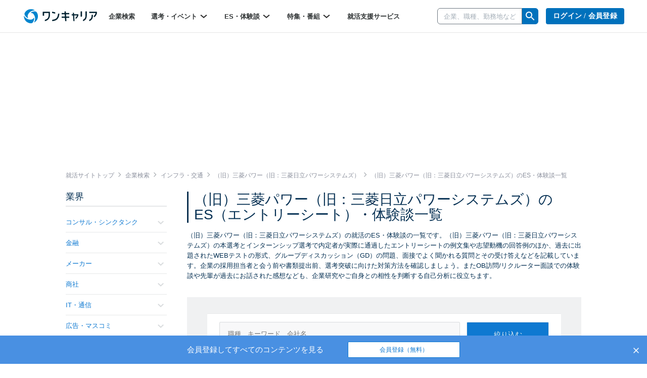

--- FILE ---
content_type: text/html; charset=utf-8
request_url: https://www.onecareer.jp/experiences/8/40/649
body_size: 327906
content:
<!DOCTYPE html>
<html lang='ja'>
<head>
<meta charset='utf-8'>
<meta content='initial-scale=1.0,user-scalable=no,maximum-scale=1,width=device-width' name='viewport'>
<title>（旧）三菱パワー（旧：三菱日立パワーシステムズ）の通過ES・選考体験談一覧｜就活サイト【ワンキャリア】</title>
<meta name="description" content="【88件掲載！】（旧）三菱パワー（旧：三菱日立パワーシステムズ）の就活のES・面接の体験談一覧です。本選考・インターンシップ選考でのエントリーシートの例文や、グループディスカッション（GD）の問題、面接での質問、OB訪問・リクルーター面談・WEBテストの体験談や回答例を掲載しています。はじめてのキャリアを選ぶ、就活サイト【ワンキャリア】">
<meta name="keywords" content="（旧）三菱パワー（旧：三菱日立パワーシステムズ）,電力・ガス・エネルギー,体験談,one career,ワンキャリア,就活,就職活動,面接,インターンシップ,志望動機,エントリーシート">
<meta property="og:title" content="（旧）三菱パワー（旧：三菱日立パワーシステムズ）の通過ES・選考体験談一覧｜就活サイト【ワンキャリア】">
<meta property="og:type" content="website">
<meta property="og:url" content="https://www.onecareer.jp/experiences/8/40/649">
<meta property="og:description" content="【88件掲載！】（旧）三菱パワー（旧：三菱日立パワーシステムズ）の就活のES・面接の体験談一覧です。本選考・インターンシップ選考でのエントリーシートの例文や、グループディスカッション（GD）の問題、面接での質問、OB訪問・リクルーター面談・WEBテストの体験談や回答例を掲載しています。はじめてのキャリアを選ぶ、就活サイト【ワンキャリア】">
<meta property="og:image" content="https://www.onecareer.jp/apple-touch-icon.png">
<meta property="fb:app_id" content="873590229354137">
<meta name="twitter:card" content="summary">
<meta name="twitter:site" content="@onecareerjp">
<meta name="twitter:url" content="https://www.onecareer.jp/experiences/8/40/649">
<meta name="twitter:title" content="（旧）三菱パワー（旧：三菱日立パワーシステムズ）の通過ES・選考体験談一覧｜就活サイト【ワンキャリア】">
<meta name="twitter:description" content="【88件掲載！】（旧）三菱パワー（旧：三菱日立パワーシステムズ）の就活のES・面接の体験談一覧です。本選考・インターンシップ選考でのエントリーシートの例文や、グループディスカッション（GD）の問題、面接での質問、OB訪問・リクルーター面談・WEBテストの体験談や回答例を掲載しています。はじめてのキャリアを選ぶ、就活サイト【ワンキャリア】">
<meta name="twitter:image" content="https://www.onecareer.jp/apple-touch-icon.png">
<script type='application/ld+json'>
{
  "@context": "https://schema.org",
  "@type": "WebSite",
  "name": "ワンキャリア",
  "url": "https://www.onecareer.jp"
}

</script>




<link href='/apple-touch-icon-76x76.png' rel='apple-touch-icon' sizes='76x76'>
<link href='/apple-touch-icon-120x120.png' rel='apple-touch-icon' sizes='120x120'>
<link href='/apple-touch-icon-152x152.png' rel='apple-touch-icon' sizes='152x152'>
<link href='/apple-touch-icon-180x180.png' rel='apple-touch-icon' sizes='180x180'>
<link href='/apple-touch-icon.png' rel='apple-touch-icon'>
<link rel="stylesheet" href="https://assets.onecareer.jp/assets/application-3daf62420287fec3c58eccb2881c1b43aa7744e23c5b2f1ad992becb56a0c98f.css" media="all" />

<link rel="stylesheet" href="https://assets.onecareer.jp/assets/jackad-0af83fe87bc65936cccfe41c5cb0f0534a539531a503613cb655a148c34bd01d.css" method="all" />
<script src="https://assets.onecareer.jp/assets/packs/js/application-0f2f17d6624aaa5ae190.js" defer="defer"></script>
<script src="https://assets.onecareer.jp/assets/application-1c3d6a9be31addd3080e336a928ad6ec4d1269f52d749323eef8bd31271e81b7.js" defer="defer"></script>
<meta name="csrf-param" content="authenticity_token" />
<meta name="csrf-token" content="XXKfS93GSsHVkeMeqSy1Sq3M3fhsFRtVjwPY2CCRvwveEx9MQ42KN-Bo4c3h6I6MfD3o5BhP31ZB7ZUg3ksoNA" />
<script data-ad-client="ca-pub-8429380562148131" async src="https://pagead2.googlesyndication.com/pagead/js/adsbygoogle.js"></script>
<script type='text/javascript'>
var googletag = googletag || {};
googletag.cmd = googletag.cmd || [];
var startDfp = function() {
var gads = document.createElement('script');
gads.async = true;
gads.type = 'text/javascript';
var useSSL = 'https:' == document.location.protocol;
gads.src = (useSSL ? 'https:' : 'http:') +
'//www.googletagservices.com/tag/js/gpt.js';
var node = document.getElementsByTagName('script')[0];
node.parentNode.insertBefore(gads, node);
};
</script>
<script type='text/javascript'>
googletag.cmd.push(function() {
googletag.defineSlot('/164523532/onecareer_home_bottom_pc', [680, 120], 'div-gpt-ad-1459157553611-1').addService(googletag.pubads());
googletag.defineSlot('/164523532/onecareer_jacked_top_pc', [970, 250], 'div-gpt-ad-1525697254732-0').addService(googletag.pubads());
googletag.defineSlot('/164523532/onecareer_right_bottom1_pc', [300, 100], 'div-gpt-ad-1459157553611-13').addService(googletag.pubads());
googletag.defineSlot('/164523532/onecareer_right_bottom2_pc', [300, 100], 'div-gpt-ad-1459157553611-15').addService(googletag.pubads());
googletag.defineSlot('/164523532/onecareer_right_bottom3_pc', [300, 100], 'div-gpt-ad-1472805390824-0').addService(googletag.pubads());
googletag.defineSlot('/164523532/onecareer_right_bottom4_pc', [300, 100], 'div-gpt-ad-1495433052539-0').addService(googletag.pubads());
googletag.defineSlot('/164523532/onecareer_right_top_pc', [300, 250], 'div-gpt-ad-1459157553611-17').addService(googletag.pubads());
googletag.defineSlot('/164523532/onecareer_business_field_consultingthinktank_top_pc', [468, 60], 'div-gpt-ad-1422248160406-3').addService(googletag.pubads());
googletag.defineSlot('/164523532/onecareer_business_field_finance_top_pc', [468, 60], 'div-gpt-ad-1422248160406-11').addService(googletag.pubads());
googletag.defineSlot('/164523532/onecareer_business_field_maker_top_pc', [468, 60], 'div-gpt-ad-1422248160406-27').addService(googletag.pubads());
googletag.defineSlot('/164523532/onecareer_business_field_tradingcompany_top_pc', [468, 60], 'div-gpt-ad-1422248160406-39').addService(googletag.pubads());
googletag.defineSlot('/164523532/onecareer_business_field_governmentemployee_top_pc', [468, 60], 'div-gpt-ad-1422248160406-15').addService(googletag.pubads());
googletag.defineSlot('/164523532/onecareer_business_field_internet_top_pc', [468, 60], 'div-gpt-ad-1422248160406-23').addService(googletag.pubads());
googletag.defineSlot('/164523532/onecareer_business_field_developer_top_pc', [468, 60], 'div-gpt-ad-1422248160406-7').addService(googletag.pubads());
googletag.defineSlot('/164523532/onecareer_business_field_media_top_pc', [468, 60], 'div-gpt-ad-1422248160406-31').addService(googletag.pubads());
googletag.defineSlot('/164523532/onecareer_business_field_infrastructure_top_pc', [468, 60], 'div-gpt-ad-1422248160406-19').addService(googletag.pubads());
googletag.defineSlot('/164523532/onecareer_business_field_other_top_pc', [468, 60], 'div-gpt-ad-1422248160406-35').addService(googletag.pubads());
googletag.defineSlot('/164523532/onecareer_business_field_consultingthinktank_bottom_pc', [468, 60], 'div-gpt-ad-1422248160406-1').addService(googletag.pubads());
googletag.defineSlot('/164523532/onecareer_business_field_finance_bottom_pc', [468, 60], 'div-gpt-ad-1422248160406-9').addService(googletag.pubads());
googletag.defineSlot('/164523532/onecareer_business_field_maker_bottom_pc', [468, 60], 'div-gpt-ad-1422248160406-25').addService(googletag.pubads());
googletag.defineSlot('/164523532/onecareer_business_field_tradingcompany_bottom_pc', [468, 60], 'div-gpt-ad-1422248160406-37').addService(googletag.pubads());
googletag.defineSlot('/164523532/onecareer_business_field_governmentemployee_bottom_pc', [468, 60], 'div-gpt-ad-1422248160406-13').addService(googletag.pubads());
googletag.defineSlot('/164523532/onecareer_business_field_internet_bottom_pc', [468, 60], 'div-gpt-ad-1422248160406-21').addService(googletag.pubads());
googletag.defineSlot('/164523532/onecareer_business_field_developer_bottom_pc', [468, 60], 'div-gpt-ad-1422248160406-5').addService(googletag.pubads());
googletag.defineSlot('/164523532/onecareer_business_field_media_bottom_pc', [468, 60], 'div-gpt-ad-1422248160406-29').addService(googletag.pubads());
googletag.defineSlot('/164523532/onecareer_business_field_infrastructure_bottom_pc', [468, 60], 'div-gpt-ad-1422248160406-17').addService(googletag.pubads());
googletag.defineSlot('/164523532/onecareer_business_field_other_bottom_pc', [468, 60], 'div-gpt-ad-1422248160406-33').addService(googletag.pubads());
googletag.defineSlot('/164523532/onecareer_topic_top_pc', [468, 60], 'div-gpt-ad-1422248160406-61').addService(googletag.pubads());
googletag.defineSlot('/164523532/onecareer_topic_bottom_pc', [680, 120], 'div-gpt-ad-1422248160406-59').addService(googletag.pubads());
googletag.defineSlot('/164523532/onecareer_userwelcome_large_pc', [680, 120], 'div-gpt-ad-1459157553611-19').addService(googletag.pubads());
googletag.defineSlot('/164523532/onecareer_userwelcome_small1_pc', [680, 120], 'div-gpt-ad-1459157553611-21').addService(googletag.pubads());
googletag.defineSlot('/164523532/onecareer_userwelcome_small2_pc', [680, 120], 'div-gpt-ad-1459157553611-23').addService(googletag.pubads());
googletag.defineSlot('/164523532/onecareer_event_bottom_pc', [680, 120], 'div-gpt-ad-1472646895278-0').addService(googletag.pubads());
googletag.defineSlot('/164523532/onecareer_company_bottom_pc', [680, 120], 'div-gpt-ad-1478854740155-1').addService(googletag.pubads());
googletag.defineSlot('/164523532/onecareer_mypage_left_bottom_pc', [200, 200], 'div-gpt-ad-1478854740155-3').addService(googletag.pubads());

googletag.pubads().setTargeting('sign_in', 'false')
googletag.enableServices();
});
</script>
<script type='application/ld+json'>
{"@context":"https://schema.org","@type":"WebPage","headline":"ES・選考体験談","isAccessibleForFree":true,"hasPart":[{"@type":"WebPageElement","cssSelector":".paywall-content","isAccessibleForFree":false}]}

</script>


</head>
<body class=' experiences-index v2-experiences-index '>


<script>
var dataLayer = dataLayer || [];
dataLayer.push({});
</script>
<!-- Google Tag Manager -->
<noscript><iframe src="//www.googletagmanager.com/ns.html?id=GTM-5K36C4"
height="0" width="0" style="display:none;visibility:hidden"></iframe></noscript>
<script>(function(w,d,s,l,i){w[l]=w[l]||[];w[l].push({'gtm.start':
new Date().getTime(),event:'gtm.js'});var f=d.getElementsByTagName(s)[0],
j=d.createElement(s),dl=l!='dataLayer'?'&l='+l:'';j.async=true;j.src=
'//www.googletagmanager.com/gtm.js?id='+i+dl;f.parentNode.insertBefore(j,f);
})(window,document,'script','dataLayer','GTM-5K36C4');</script>
<!-- End Google Tag Manager -->


<div id='fb-root'></div>
<script>
  window.fbAsyncInit = function() {
    FB.init({
      appId      : '873590229354137',
      xfbml      : true,
      version    : 'v2.9'
    });
  };
  
  (function(d, s, id){
     var js, fjs = d.getElementsByTagName(s)[0];
     if (d.getElementById(id)) {return;}
     js = d.createElement(s); js.id = id;
     js.src = "//connect.facebook.net/ja_JP/sdk.js";
     fjs.parentNode.insertBefore(js, fjs);
   }(document, 'script', 'facebook-jssdk'));
  
  !function(d,s,id){var js,fjs=d.getElementsByTagName(s)[0],p=/^http:/.test(d.location)?'http':'https';if(!d.getElementById(id)){js=d.createElement(s);js.id=id;js.src=p+'://platform.twitter.com/widgets.js';fjs.parentNode.insertBefore(js,fjs);}}(document, 'script', 'twitter-wjs');
</script>
<script type="text/javascript" src="https://b.hatena.ne.jp/js/bookmark_button.js" charset="utf-8" async="async"></script>

<div class='js-scroll-overlay-collapsable' id='mmenu-container'>
<header class='v2-header'>

<div class='v2-header__container-inner'>
<div class='v2-header-logo-container'>
<a href="/"><img class="v2-header__logo-gen2" alt="ワンキャリア" src="https://assets.onecareer.jp/assets/logo-thin-f09cd6065d23772614c9d59b637b26a0127e663452e05acfe3f948a7bfe2dc10.svg" /></a>
</div>
<div class='v2-header-left-container-app-menu hidden-xs'>
<div class='v2-global-navbar hidden-xs'>
<ul class='reset-ul row v2-global-navbar__links v2-global-navbar__link_row'>
<li class=""><a class="v2-global-navbar__link" href="https://www.onecareer.jp/companies">企業検索
</a></li><li class='v2-hover-dropdown'>
<a class="v2-global-navbar__link" href="javascript:void(0)">選考・イベント
<img class="v2-hover-dropdown__caret" src="https://assets.onecareer.jp/assets/v2/arrow-b0818a4dd50202de014be1a0abd0fe499e25b721857857669c4ad7d5f7263071.svg" />
</a><ul class='v2-hover-dropdown__menu'>
<li class='v2-hover-dropdown__item'><a href="https://www.onecareer.jp/events/selection">本選考</a></li>
<li class='v2-hover-dropdown__item'><a href="https://www.onecareer.jp/events/internship">インターン</a></li>
<li class='v2-hover-dropdown__item'><a href="https://www.onecareer.jp/events/seminar">説明会・セミナー</a></li>
<li class='v2-hover-dropdown__item'><a href="https://www.onecareer.jp/events/gosetsu">合説・座談会</a></li>
</ul>
</li>
<li class='v2-hover-dropdown'>
<a class="v2-global-navbar__link" href="javascript:void(0)">ES・体験談
<img class="v2-hover-dropdown__caret" src="https://assets.onecareer.jp/assets/v2/arrow-b0818a4dd50202de014be1a0abd0fe499e25b721857857669c4ad7d5f7263071.svg" />
</a><ul class='v2-hover-dropdown__menu'>
<li class='v2-hover-dropdown__item'><a href="https://www.onecareer.jp/experiences">ES・体験談を探す</a></li>
<li class='v2-hover-dropdown__item'><a href="https://www.onecareer.jp/reviews">クチコミを探す</a></li>
<li class='v2-hover-dropdown__item'><a href="https://www.onecareer.jp/chats">ESの達人（自動作成ツール）</a></li>
<li class='v2-hover-dropdown__item'><a href="https://www.onecareer.jp/content_offers">投稿する（謝礼あり）</a></li>
</ul>
</li>
<li class='v2-hover-dropdown'>
<a class="v2-global-navbar__link" href="javascript:void(0)">特集・番組
<img class="v2-hover-dropdown__caret" src="https://assets.onecareer.jp/assets/v2/arrow-b0818a4dd50202de014be1a0abd0fe499e25b721857857669c4ad7d5f7263071.svg" />
</a><ul class='v2-hover-dropdown__menu'>
<li class='v2-hover-dropdown__item'><a href="https://www.onecareer.jp/articles">就活記事</a></li>
<li class='v2-hover-dropdown__item'><a href="https://www.onecareer.jp/videos">企業動画</a></li>
</ul>
</li>
<li class=""><a class="v2-global-navbar__link" href="https://www.onecareer.jp/cooperating_sites">就活支援サービス
</a></li></ul>
</div>

</div>
</div>
<div class='v2-header-right-container__company-search hidden-xs'>
<div class='v2-header-search-input-container'>
<form class="v2-global-navbar-search-form" action="/searches/companies" accept-charset="UTF-8" method="get"><div class='v2-global-navbar-search-form__keyword'>
<div class='v2-search-company-input-group'>
<span class='v2-search-company-input-group-cancel'>
<img src="https://assets.onecareer.jp/assets/v2/cancel-a0f1ae9550736a3d99e23aa5b0a99e866cb916484f2547e47d4b70b14f706b40.svg" />
</span>
<input type="text" name="keyword" id="keyword" placeholder="企業、職種、勤務地など" class="v2-company-input-form" autocomplete="off" />
<div class='v2-header-search-input-container-list'></div>
</div>
</div>
<div class='v2-search-company-input-group-icon-wrap'>
<img style="width: 24px;" src="https://assets.onecareer.jp/assets/v2/icon_search-24fc0c9a208900723a2e60dfac6a2cf49d924939745126e935790ca2ec2570bb.svg" />
</div>
</form></div>
</div>

<div class='v2-header-right-container hidden-xs'>
<div class='v2-header-button-container'>
<a class="v2-header__user-navi-link v2-header__user-navi-link-sign-up is-main v2-global-button-login" href="/users/sign_in?store_return_to=%2Fexperiences%2F8%2F40%2F649">ログイン / 会員登録
</a></div>
<div class='v2-header-button-container'>
<a class="v2-global-button-ads" rel="nofollow" href="https://service.onecareercloud.jp">採用担当者様はこちら
</a></div>
</div>
<div class='v2-header-dot-menu-container'>
<div class='v2-header-dot-menu'>
<a href="/my"><div class='v2-header-dot-menu__item'>
<img class="v2-header-dot-menu__icon" src="https://assets.onecareer.jp/assets/v2/my_page-1c782a4e5944d54c6733c59ca510d69a160e15dcebff3ee47484e235b7a48d09.svg" />
<div class='v2-header-dot-menu__name'>
マイページ
</div>
</div>
</a><a href="/my/messages"><div class='v2-header-dot-menu__item'>
<img class="v2-header-dot-menu__icon" src="https://assets.onecareer.jp/assets/v2/scout-75ec1537df30ac47f80cefb22d99b3f2785de1bec46ffbcb2adbd3c5a12dfaf6.svg" />
<div class='v2-header-dot-menu__name'>
スカウト
</div>
</div>
</a><a href="/my/notifications"><div class='v2-header-dot-menu__item'>
<img class="v2-header-dot-menu__icon" src="https://assets.onecareer.jp/assets/v2/notification-8a8427976162781fb2c25c76639f523ae0c5894019949efda2b935c78ecbec36.svg" />
<div class='v2-header-dot-menu__name'>
お知らせ
</div>
</div>
</a></div>
<div class='v2-header-dot-menu'>
<a href="/my/entries"><div class='v2-header-dot-menu__item'>
<img class="v2-header-dot-menu__icon" src="https://assets.onecareer.jp/assets/v2/dot_menu_calender-a7d47c980d6f73da13d46fe54cfc44225d898880168cbb0115fd9c830db49d2e.svg" />
<div class='v2-header-dot-menu__name'>
申込済み...
</div>
</div>
</a><a href="https://www.onecareer.jp/cooperating_sites"><div class='v2-header-dot-menu__item'>
<img class="v2-header-dot-menu__icon" src="https://assets.onecareer.jp/assets/v2/cooperating_site-019c21f02f6fdd8d3f9cc4a9180b57cd6023baa4c4d2ece954747c22a27e892f.svg" />
<div class='v2-header-dot-menu__name'>
就活支援...
</div>
</div>
</a><div class='v2-header-dot-menu__item'></div>
</div>
<p class='v2-header-dot-menu__border'></p>
<a class='v2-header-dot-link-list' href='https://www.onecareer.jp/engineer/contents/experiences?utm_source=oc&amp;utm_medium=header&amp;utm_campaign=OCEtop' target='_blank'>
<div class='v2-header-dot-link'>
ワンキャリアforエンジニア
</div>
<div class='v2-header-dot-link__icon'>
<img src="https://assets.onecareer.jp/assets/v2/external-d09be5e69be2c14150f19729fb2b9cb000152e4a268b8e3dbaa01832b67cba74.svg" />
</div>
</a>
<a class='v2-header-dot-link-list' href='https://plus.onecareer.jp/?utm_source=oc&amp;utm_medium=header&amp;utm_campaign=OCPtop' target='_blank'>
<div class='v2-header-dot-link'>
ワンキャリア転職
</div>
<div class='v2-header-dot-link__icon'>
<img src="https://assets.onecareer.jp/assets/v2/external-d09be5e69be2c14150f19729fb2b9cb000152e4a268b8e3dbaa01832b67cba74.svg" />
</div>
</a>
</div>
<div class='v2-header-mobile_menu'>
<a class="v2-header-slidebar-menu__link" href="#mmenu-menu"><img src="https://assets.onecareer.jp/assets/v2/icon_menu-f6c739cecb56899c51e1e52f115bf8b8bec32feacb86793afc7243d99b351d79.png" width="24" height="24" />
</a><div class='scroll-dialog-overlay immediate js-global-search-modal'>
<div class='scroll-dialog'>
<div class='scroll-dialog__title'>
キーワード検索
<a class="scroll-dialog__close js-scroll-dialog-close" href="#"><img src="https://assets.onecareer.jp/assets/v2/icon-cross-2f20d626e633e2c6200e28ff9827303b09dd33d90c4edfd6b6ca80b998446bfc.png" />
</a></div>
<div class='scroll-dialog__body'>
<form class="v2-sp-global-search-modal-form" action="/searches/companies" accept-charset="UTF-8" method="get"><div class='input-group'>
<span class='v2-search-company-input-group-cancel'>
<img src="https://assets.onecareer.jp/assets/v2/cancel-a0f1ae9550736a3d99e23aa5b0a99e866cb916484f2547e47d4b70b14f706b40.svg" />
</span>
<input type="text" name="keyword" id="keyword" value="" placeholder="企業、職種、勤務地など" class="form-control v2-vform-input v2-sp-global-search-modal-form__keyword js-scroll-dialog-autofocus" autocomplete="off" />
<div class='input-group-btn'>
<button name="button" type="submit" class="btn v2-sp-global-search-modal-form__button"><i class="fa fa-search"></i>
</button></div>
</div>
<div class='v2-header-search-input-container-list'></div>
</form><ul class='v2-sp-global-search-modal-menu'>
<li class='v2-sp-global-search-modal-menu__item'>
<a class="v2-sp-global-search-modal-menu__item-link" href="/business_category_selections">業界から企業をさがす</a>
</li>
<li class='v2-sp-global-search-modal-menu__item'>
<a class="v2-sp-global-search-modal-menu__item-link" href="/reviews">クチコミからさがす</a>
</li>
</ul>
</div>
</div>
</div>

</div>
<nav class='v2-header__user-navi'>
<ul class='reset-ul'>
<li class='v2-header__user-navi-my-page-item visible-xs'>
<img class="js-scroll-dialog-open" data-target=".js-global-search-modal" src="https://assets.onecareer.jp/assets/v2/icon_mobile_search-103c6759be872281b8495f142d6fa74312b4d1ed63dda3d9c14b7e1a711da418.svg" />
</li>
</ul>
</nav>

</header>



<div class='jackad-header'>
<div class='jackad-header__image-pc'><div id='div-gpt-ad-1525697254732-0' class='jacked_top_pc_ad_space ad_space __experiences' style='width:970px; height:250px; margin: 0 auto;'>
<script type='text/javascript'>
googletag.cmd.push(function() { googletag.display('div-gpt-ad-1525697254732-0'); });
</script>
</div>
</div>
</div>


<div class='content-experiences-index v2-content-experiences-index v2-container  ' id='body'>
<div class="v2-breadcrumbs" itemscope="itemscope" itemtype="https://schema.org/BreadcrumbList"><span itemprop="itemListElement" itemscope="itemscope" itemtype="https://schema.org/ListItem"><a itemprop="item" href="/"><span itemprop="name">就活サイトトップ</span></a><meta itemprop="position" content="1" /></span><i class='fa fa-angle-right'></i><span itemprop="itemListElement" itemscope="itemscope" itemtype="https://schema.org/ListItem"><a itemprop="item" href="/companies"><span itemprop="name">企業検索</span></a><meta itemprop="position" content="2" /></span><i class='fa fa-angle-right'></i><span itemprop="itemListElement" itemscope="itemscope" itemtype="https://schema.org/ListItem"><a itemprop="item" href="/companies/business_categories/8"><span itemprop="name">インフラ・交通</span></a><meta itemprop="position" content="3" /></span><i class='fa fa-angle-right'></i><span itemprop="itemListElement" itemscope="itemscope" itemtype="https://schema.org/ListItem"><a itemprop="item" href="/companies/649"><span itemprop="name">（旧）三菱パワー（旧：三菱日立パワーシステムズ）</span></a><meta itemprop="position" content="4" /></span><i class='fa fa-angle-right'></i><span class="current" itemprop="itemListElement" itemscope="itemscope" itemtype="https://schema.org/ListItem"><span itemprop="name">（旧）三菱パワー（旧：三菱日立パワーシステムズ）のES・体験談一覧</span><link itemprop="item" href="/experiences/8/40/649" /><meta itemprop="position" content="5" /></span></div>
<div class='v2-left-navi-container__main-column'>

<h1 class='v2-page-header__title is-bar'>（旧）三菱パワー（旧：三菱日立パワーシステムズ）のES（エントリーシート）・体験談一覧
</h1>
<div class='v2-page-header__top-message'>（旧）三菱パワー（旧：三菱日立パワーシステムズ）の就活のES・体験談の一覧です。（旧）三菱パワー（旧：三菱日立パワーシステムズ）の本選考とインターンシップ選考で内定者が実際に通過したエントリーシートの例文集や志望動機の回答例のほか、過去に出題されたWEBテストの形式、グループディスカッション（GD）の問題、面接でよく聞かれる質問とその受け答えなどを記載しています。企業の採用担当者と会う前や書類提出前、選考突破に向けた対策方法を確認しましょう。またOB訪問/リクルーター面談での体験談や先輩が過去にお話された感想なども、企業研究やご自身との相性を判断する自己分析に役立ちます。</div>
<div class='v2-experiences'>
<div class='v2-page-search v2-page-search--mobile-no-border is-background'>
<form class="v2-experience-search-form js-experience-search-form" id="experience-search-form" action="/experiences" accept-charset="UTF-8" method="get"><div class='v2-experience-search-form__container'>
<div class='v2-experience-search-form__company'>
<input type="text" name="search_query" id="experience-search-query" class="v2-vform-input js-experience-search-company" placeholder="職種、キーワード、会社名" />
</div>
<input type="submit" name="commit" value="絞り込む" class="v2-vform-submit v2-experience-search-form__submit" data-disable-with="絞り込む" />
<div class='v2-experience-search-form__large-categories'>
<label class='v2-styled-checkbox'>
<input type="checkbox" name="large_categories[]" id="large_categories_" value="internship" />
インターン選考
</label>
<label class='v2-styled-checkbox'>
<input type="checkbox" name="large_categories[]" id="large_categories_" value="recruitment" />
本選考
</label>
<label class='v2-styled-checkbox'>
<input type="checkbox" name="large_categories[]" id="large_categories_" value="seminar" />
説明会
</label>
</div>
<div class='v2-experience-search-form__graduate-years'>
<label class='v2-styled-checkbox'>
<input type="checkbox" name="graduate_years[]" id="graduate_years_" value="2027" />
<span class='hidden-xs'>27年卒</span>
<span class='visible-xs-inline'>27卒</span>
</label>
<label class='v2-styled-checkbox'>
<input type="checkbox" name="graduate_years[]" id="graduate_years_" value="2026" />
<span class='hidden-xs'>26年卒</span>
<span class='visible-xs-inline'>26卒</span>
</label>
<label class='v2-styled-checkbox'>
<input type="checkbox" name="graduate_years[]" id="graduate_years_" value="2025" />
<span class='hidden-xs'>25年卒</span>
<span class='visible-xs-inline'>25卒</span>
</label>
<label class='v2-styled-checkbox'>
<input type="checkbox" name="graduate_years[]" id="graduate_years_" value="2024" />
<span class='hidden-xs'>24年卒</span>
<span class='visible-xs-inline'>24卒</span>
</label>
<label class='v2-styled-checkbox'>
<input type="checkbox" name="graduate_years[]" id="graduate_years_" value="2023" />
<span class='hidden-xs'>23年卒</span>
<span class='visible-xs-inline'>23卒</span>
</label>
<label class='v2-styled-checkbox'>
<input type="checkbox" name="graduate_years[]" id="graduate_years_" value="2022" />
<span class='hidden-xs'>22年卒</span>
<span class='visible-xs-inline'>22卒</span>
</label>
<label class='v2-styled-checkbox'>
<input type="checkbox" name="graduate_years[]" id="graduate_years_" value="2021" />
<span class='hidden-xs'>21年卒</span>
<span class='visible-xs-inline'>21卒</span>
</label>
<label class='v2-styled-checkbox'>
<input type="checkbox" name="graduate_years[]" id="graduate_years_" value="2020" />
<span class='hidden-xs'>20年卒</span>
<span class='visible-xs-inline'>20卒</span>
</label>
<label class='v2-styled-checkbox'>
<input type="checkbox" name="graduate_years[]" id="graduate_years_" value="2019" />
<span class='hidden-xs'>19年卒</span>
<span class='visible-xs-inline'>19卒</span>
</label>
<label class='v2-styled-checkbox'>
<input type="checkbox" name="graduate_years[]" id="graduate_years_" value="2018" />
<span class='hidden-xs'>18年卒</span>
<span class='visible-xs-inline'>18卒</span>
</label>
<label class='v2-styled-checkbox'>
<input type="checkbox" name="graduate_years[]" id="graduate_years_" value="2017" />
<span class='hidden-xs'>17年卒</span>
<span class='visible-xs-inline'>17卒</span>
</label>
<label class='v2-styled-checkbox'>
<input type="checkbox" name="graduate_years[]" id="graduate_years_" value="2016" />
<span class='hidden-xs'>16年卒</span>
<span class='visible-xs-inline'>16卒</span>
</label>
<label class='v2-styled-checkbox'>
<input type="checkbox" name="graduate_years[]" id="graduate_years_" value="other" />
その他
</label>
</div>
<div class='v2-experience-search-form__middle-categories'>
<label class='v2-styled-checkbox'>
<input type="checkbox" name="middle_categories[]" id="middle_categories_" value="entry_sheet" />
ES
</label>
<label class='v2-styled-checkbox'>
<input type="checkbox" name="middle_categories[]" id="middle_categories_" value="test" />
テスト
</label>
<label class='v2-styled-checkbox'>
<input type="checkbox" name="middle_categories[]" id="middle_categories_" value="group_discussion" />
GD
</label>
<label class='v2-styled-checkbox'>
<input type="checkbox" name="middle_categories[]" id="middle_categories_" value="interview" />
面接/面談
</label>
<label class='v2-styled-checkbox'>
<input type="checkbox" name="middle_categories[]" id="middle_categories_" value="event" />
セミナー
</label>
<label class='v2-styled-checkbox'>
<input type="checkbox" name="middle_categories[]" id="middle_categories_" value="ob_interview" />
OB訪問
</label>
<label class='v2-styled-checkbox'>
<input type="checkbox" name="middle_categories[]" id="middle_categories_" value="internship" />
インターン
</label>
<label class='v2-styled-checkbox'>
<input type="checkbox" name="middle_categories[]" id="middle_categories_" value="prehire" />
内定
</label>
</div>
<input type="hidden" name="business_category_id" id="business_category_id" value="8" class="js-disable-if-company-exists" autocomplete="off" />
<input type="hidden" name="business_subcategory_id" id="business_subcategory_id" value="40" class="js-disable-if-company-exists" autocomplete="off" />
<input type="hidden" name="company_id" id="company_id" value="649" class="js-disable-if-company-exists" autocomplete="off" />
<div class='v2-page-search__count v2-experience-search-form__count'>
<strong>
88件
</strong>
<span>
のES・体験談
</span>
</div>
<div class='v2-experience-search-form__qualified'>
<label class='v2-styled-checkbox'>
<input type="checkbox" name="qualified" id="qualified" value="1" />
内定者のみを表示
</label>
</div>
<div class='v2-experience-search-form__sort'>
<div class='v2-page-info__item-order'>
<div class='hidden-xs dropdown v2-page-info__item-order-dropdown'>
<a id="orderMenu" data-toggle="dropdown" href="#"><img class="v2-page-info__item-order-icon" src="https://assets.onecareer.jp/assets/v2/icon_sort-8cbb85995d53c2d8e885f96db639d772734ce4bda5f5a0550f7dc9fd5bb2e08d.png" />
新着順
<img class="v2-page-info__sort-toggle-image" src="https://assets.onecareer.jp/assets/v2/icon_arrow_down_gray-1acb5f223556d3942f9e8964fd2f30002f37df7a75d853163686a7c09faa8d99.png" />
</a><ul aria-labelledby='orderMenu' class='dropdown-menu v2-page-info__item-order-dropdown-menu'>
<li class='v2-page-info__item-order-dropdown-item'><a href="/experiences/8/40/649?order=latest">新着順</a></li>
<li class='v2-page-info__item-order-dropdown-item'><a href="/experiences/8/40/649?order=popularity">人気順</a></li>
</ul>
</div>
<div class='visible-xs'>
<img class="v2-page-info__item-order-icon" src="https://assets.onecareer.jp/assets/v2/icon_sort-8cbb85995d53c2d8e885f96db639d772734ce4bda5f5a0550f7dc9fd5bb2e08d.png" />
<select class='v2-page-info__mobile-item-order-select js-v2-page-info-order-select'>
<option selected value='/experiences/8/40/649?order=latest'>新着順</option>
<option value='/experiences/8/40/649?order=popularity'>人気順</option>
</select>
<img class="v2-page-info__sort-toggle-image" src="https://assets.onecareer.jp/assets/v2/icon_arrow_down_gray-1acb5f223556d3942f9e8964fd2f30002f37df7a75d853163686a7c09faa8d99.png" />
</div>
</div>

</div>
</div>
</form></div>
<script>
  document.addEventListener('DOMContentLoaded', function() {
    window.dataLayer = window.dataLayer || [];
    var form = document.getElementById('experience-search-form');
    form.onsubmit = function(e) {
      var searchQueryInput = document.getElementById('experience-search-query');
      window.dataLayer.push({
        event: 'search', customEventParameters: {
          category: 'experience',
          search_query: searchQueryInput.value
        }
      })
    };
  });
</script>

<div class='v2-experiences__list'>
<div class='v2-experiences__item'>
<div class='paywall-content'>
<a target="_self" href="/companies/649/experiences/2023/2398/605820"><div class='v2-experiences__company'>
<div class='v2-experiences__left'>
<div class='v2-experiences__business-category'>
<span class='v2-experiences__business-category-name'>
インフラ・交通
</span>
<span class='v2-experiences__business-subcategory-name'>
電力・ガス・エネルギー
</span>
</div>
<h3 class='v2-experiences__company-name'>
（旧）三菱パワー（旧：三菱日立パワーシステムズ）
</h3>
<div class='v2-experiences__graduate-year is-visible-xs'>23年卒</div>
<div class='v2-experiences__job-category'>
技術系（プラントエンジニアリング）※三菱重工業へ統合
</div>
</div>
<div class='v2-experiences__image'>
<div class="v2-no-image-logo ">NO IMAGE</div>
</div>
</div>
<hr class='v2-experiences__hr'>
<div class='v2-experiences__experience is-index is-not-signed-in'>
<div class='v2-experience__qualified'>
<i class="fa fa-check"></i>
インターン選考通過
</div>
<div class='v2-experiences__information'>
<h4 class='v2-experiences__information__header'>
<span class='v2-experiences__graduate-year is-hidden-xs'>23年卒</span>
<span class='v2-experiences__middle-category'>エントリーシート</span>
<span class='v2-experiences__divider'>/</span>
<span class='v2-experiences__large-category'>インターンシップ選考</span>
</h4>

<div class='v2-experiences__published-profile'>大学非公開 | 文理非公開</div>
</div>
<div class='v2-experiences__text-summary'>【第1志望、第2志望、第3志望の志望理由】第 1 希望理由
現在、大学の熱力学の授業でディーゼルエンジン、ガソリンエンジンの違いを学び、実験を通して各エンジンの特徴、性質を学びました。そこでディーゼルエンジンは今後更なる発展する余地があると思い興味を持ったので第 1 希望としました。そして各エンジンの特徴を掴み、お客様毎...</div>
</div>

</a></div>
<div class='v2-experiences__registration-links-wrapper'>
<div class='registration-mask'>
<div class='registration-mask__links'>
<a class="registration-mask__sign-up-link" href="/users/sign_up?utm_campaign=sign_up&amp;utm_medium=experiences&amp;utm_source=oc">まずは新規会員登録（無料）
</a><div class='registration-mask__login-link-wrapper'>
<a class="registration-mask__login-link" href="/users/sign_in?store_return_to=%2Fcompanies%2F649%2Fexperiences%2F2023%2F2398%2F605820">ログインはこちら
<img class="v2-link-right-arrow-13px" src="https://assets.onecareer.jp/assets/v2/icon_arrow_next_blue-ea8600c970cf052ec08b16f777350953150ecbecb0188107edc36c8b9a5a0788.png" />
</a></div>
</div>
</div>

</div>
</div>
<div class='v2-experiences__item'>
<div class='paywall-content'>
<a target="_self" href="/companies/649/experiences/2023/2398/605819"><div class='v2-experiences__company'>
<div class='v2-experiences__left'>
<div class='v2-experiences__business-category'>
<span class='v2-experiences__business-category-name'>
インフラ・交通
</span>
<span class='v2-experiences__business-subcategory-name'>
電力・ガス・エネルギー
</span>
</div>
<h3 class='v2-experiences__company-name'>
（旧）三菱パワー（旧：三菱日立パワーシステムズ）
</h3>
<div class='v2-experiences__graduate-year is-visible-xs'>23年卒</div>
<div class='v2-experiences__job-category'>
技術系（プラントエンジニアリング）※三菱重工業へ統合
</div>
</div>
<div class='v2-experiences__image'>
<div class="v2-no-image-logo ">NO IMAGE</div>
</div>
</div>
<hr class='v2-experiences__hr'>
<div class='v2-experiences__experience is-index is-not-signed-in'>
<div class='v2-experiences__information'>
<h4 class='v2-experiences__information__header'>
<span class='v2-experiences__graduate-year is-hidden-xs'>23年卒</span>
<span class='v2-experiences__middle-category'>インターンシップ</span>
<span class='v2-experiences__divider'>/</span>
<span class='v2-experiences__large-category'>インターンシップ</span>
</h4>

<div class='v2-experiences__published-profile'>大学非公開 | 文理非公開</div>
</div>
<div class='v2-experiences__text-summary'>【インターンで取り組んだ課題・業務の具体的な内容】工事作業のICT化に取り組み、その成果を社員さんの前で発表しました。
具体的にはどのような製品やシステムを導入すべきかを考え、導入後はどのような成果を得られるか、働き方がどのように変わるのかを発表しました。　【ワークの具体的な手順】課題を探す、ベンチマークを行う、解決策を...</div>
</div>

</a></div>
<div class='v2-experiences__registration-links-wrapper'>
<div class='registration-mask'>
<div class='registration-mask__links'>
<a class="registration-mask__sign-up-link" href="/users/sign_up?utm_campaign=sign_up&amp;utm_medium=experiences&amp;utm_source=oc">まずは新規会員登録（無料）
</a><div class='registration-mask__login-link-wrapper'>
<a class="registration-mask__login-link" href="/users/sign_in?store_return_to=%2Fcompanies%2F649%2Fexperiences%2F2023%2F2398%2F605819">ログインはこちら
<img class="v2-link-right-arrow-13px" src="https://assets.onecareer.jp/assets/v2/icon_arrow_next_blue-ea8600c970cf052ec08b16f777350953150ecbecb0188107edc36c8b9a5a0788.png" />
</a></div>
</div>
</div>

</div>
</div>
<div class='v2-experiences__item'>
<div class='paywall-content'>
<a target="_self" href="/companies/649/experiences/2022/2398/559677"><div class='v2-experiences__company'>
<div class='v2-experiences__left'>
<div class='v2-experiences__business-category'>
<span class='v2-experiences__business-category-name'>
インフラ・交通
</span>
<span class='v2-experiences__business-subcategory-name'>
電力・ガス・エネルギー
</span>
</div>
<h3 class='v2-experiences__company-name'>
（旧）三菱パワー（旧：三菱日立パワーシステムズ）
</h3>
<div class='v2-experiences__graduate-year is-visible-xs'>22年卒</div>
<div class='v2-experiences__job-category'>
技術系（プラントエンジニアリング）※三菱重工業へ統合
</div>
</div>
<div class='v2-experiences__image'>
<div class="v2-no-image-logo ">NO IMAGE</div>
</div>
</div>
<hr class='v2-experiences__hr'>
<div class='v2-experiences__experience is-index is-not-signed-in'>
<div class='v2-experience__qualified'>
<i class="fa fa-check"></i>
内定
</div>
<div class='v2-experiences__information'>
<h4 class='v2-experiences__information__header'>
<span class='v2-experiences__graduate-year is-hidden-xs'>22年卒</span>
<span class='v2-experiences__middle-category'>内定</span>
<span class='v2-experiences__divider'>/</span>
<span class='v2-experiences__large-category'>本選考</span>
</h4>

<div class='v2-experiences__published-profile'>兵庫県立大学大学院 | 理系</div>
</div>
<div class='v2-experiences__text-summary'>【承諾/辞退理由の詳細】これまで携わっていただけた方との雰囲気、人柄でかんがえた。　【内定後の課題の有無】なし　【内定後の拘束】なし　【内定後の研修など】なし　【採用人数・倍率】31名　【内定者の採用大学・学歴】わからない　【自分以外の内定者の属性（体育会、学生団体、留学、長期インターン、ボランティアなど）】わからない</div>
</div>

</a></div>
<div class='v2-experiences__registration-links-wrapper'>
<div class='registration-mask'>
<div class='registration-mask__links'>
<a class="registration-mask__sign-up-link" href="/users/sign_up?utm_campaign=sign_up&amp;utm_medium=experiences&amp;utm_source=oc">まずは新規会員登録（無料）
</a><div class='registration-mask__login-link-wrapper'>
<a class="registration-mask__login-link" href="/users/sign_in?store_return_to=%2Fcompanies%2F649%2Fexperiences%2F2022%2F2398%2F559677">ログインはこちら
<img class="v2-link-right-arrow-13px" src="https://assets.onecareer.jp/assets/v2/icon_arrow_next_blue-ea8600c970cf052ec08b16f777350953150ecbecb0188107edc36c8b9a5a0788.png" />
</a></div>
</div>
</div>

</div>
</div>
<div class='v2-experiences__item'>
<div class='paywall-content'>
<a target="_self" href="/companies/649/experiences/2022/2398/559676"><div class='v2-experiences__company'>
<div class='v2-experiences__left'>
<div class='v2-experiences__business-category'>
<span class='v2-experiences__business-category-name'>
インフラ・交通
</span>
<span class='v2-experiences__business-subcategory-name'>
電力・ガス・エネルギー
</span>
</div>
<h3 class='v2-experiences__company-name'>
（旧）三菱パワー（旧：三菱日立パワーシステムズ）
</h3>
<div class='v2-experiences__graduate-year is-visible-xs'>22年卒</div>
<div class='v2-experiences__job-category'>
技術系（プラントエンジニアリング）※三菱重工業へ統合
</div>
</div>
<div class='v2-experiences__image'>
<div class="v2-no-image-logo ">NO IMAGE</div>
</div>
</div>
<hr class='v2-experiences__hr'>
<div class='v2-experiences__experience is-index is-not-signed-in'>
<div class='v2-experience__qualified'>
<i class="fa fa-check"></i>
内定
</div>
<div class='v2-experiences__information'>
<h4 class='v2-experiences__information__header'>
<span class='v2-experiences__graduate-year is-hidden-xs'>22年卒</span>
<span class='v2-experiences__middle-category'>最終面接</span>
<span class='v2-experiences__divider'>/</span>
<span class='v2-experiences__large-category'>本選考</span>
</h4>

<div class='v2-experiences__published-profile'>兵庫県立大学大学院 | 理系</div>
</div>
<div class='v2-experiences__text-summary'>【面接官の特徴（役職・肩書き・入社年次など）】人事と部長クラスの方2人　【会場到着から選考終了までの流れ】到着してすぐに開始した。ほとんど一次とは変わらない質問だった。しかし、最後は志望度をきかれた。　【質問内容】エントリーシートを中心に、志望動機と自己PRなどを質問されました。一次マッチング面談と同様にどのような学生生活...</div>
</div>

</a></div>
<div class='v2-experiences__registration-links-wrapper'>
<div class='registration-mask'>
<div class='registration-mask__links'>
<a class="registration-mask__sign-up-link" href="/users/sign_up?utm_campaign=sign_up&amp;utm_medium=experiences&amp;utm_source=oc">まずは新規会員登録（無料）
</a><div class='registration-mask__login-link-wrapper'>
<a class="registration-mask__login-link" href="/users/sign_in?store_return_to=%2Fcompanies%2F649%2Fexperiences%2F2022%2F2398%2F559676">ログインはこちら
<img class="v2-link-right-arrow-13px" src="https://assets.onecareer.jp/assets/v2/icon_arrow_next_blue-ea8600c970cf052ec08b16f777350953150ecbecb0188107edc36c8b9a5a0788.png" />
</a></div>
</div>
</div>

</div>
</div>
<div class='v2-experiences__item'>
<div class='paywall-content'>
<a target="_self" href="/companies/649/experiences/2022/2398/559675"><div class='v2-experiences__company'>
<div class='v2-experiences__left'>
<div class='v2-experiences__business-category'>
<span class='v2-experiences__business-category-name'>
インフラ・交通
</span>
<span class='v2-experiences__business-subcategory-name'>
電力・ガス・エネルギー
</span>
</div>
<h3 class='v2-experiences__company-name'>
（旧）三菱パワー（旧：三菱日立パワーシステムズ）
</h3>
<div class='v2-experiences__graduate-year is-visible-xs'>22年卒</div>
<div class='v2-experiences__job-category'>
技術系（プラントエンジニアリング）※三菱重工業へ統合
</div>
</div>
<div class='v2-experiences__image'>
<div class="v2-no-image-logo ">NO IMAGE</div>
</div>
</div>
<hr class='v2-experiences__hr'>
<div class='v2-experiences__experience is-index is-not-signed-in'>
<div class='v2-experience__qualified'>
<i class="fa fa-check"></i>
内定
</div>
<div class='v2-experiences__information'>
<h4 class='v2-experiences__information__header'>
<span class='v2-experiences__graduate-year is-hidden-xs'>22年卒</span>
<span class='v2-experiences__middle-category'>一時マッチング面談</span>
<span class='v2-experiences__divider'>/</span>
<span class='v2-experiences__large-category'>本選考</span>
</h4>

<div class='v2-experiences__published-profile'>兵庫県立大学大学院 | 理系</div>
</div>
<div class='v2-experiences__text-summary'>【面接官の特徴（役職・肩書き・入社年次など）】人事と課長クラスが2人　【会場到着から選考終了までの流れ】40分4回で10分から20分休憩の計4時間。
各ブレークアウトルームに飛ばされて面接が開始する。人事の方一人がブレークアウトルームに飛ばしてくれる。　【質問内容】自己PRや志望動機などのエントリーシートに書いたことを中...</div>
</div>

</a></div>
<div class='v2-experiences__registration-links-wrapper'>
<div class='registration-mask'>
<div class='registration-mask__links'>
<a class="registration-mask__sign-up-link" href="/users/sign_up?utm_campaign=sign_up&amp;utm_medium=experiences&amp;utm_source=oc">まずは新規会員登録（無料）
</a><div class='registration-mask__login-link-wrapper'>
<a class="registration-mask__login-link" href="/users/sign_in?store_return_to=%2Fcompanies%2F649%2Fexperiences%2F2022%2F2398%2F559675">ログインはこちら
<img class="v2-link-right-arrow-13px" src="https://assets.onecareer.jp/assets/v2/icon_arrow_next_blue-ea8600c970cf052ec08b16f777350953150ecbecb0188107edc36c8b9a5a0788.png" />
</a></div>
</div>
</div>

</div>
</div>

<div class='v2-experiences__item'>
<div class='paywall-content'>
<a target="_self" href="/companies/649/experiences/2022/2398/559674"><div class='v2-experiences__company'>
<div class='v2-experiences__left'>
<div class='v2-experiences__business-category'>
<span class='v2-experiences__business-category-name'>
インフラ・交通
</span>
<span class='v2-experiences__business-subcategory-name'>
電力・ガス・エネルギー
</span>
</div>
<h3 class='v2-experiences__company-name'>
（旧）三菱パワー（旧：三菱日立パワーシステムズ）
</h3>
<div class='v2-experiences__graduate-year is-visible-xs'>22年卒</div>
<div class='v2-experiences__job-category'>
技術系（プラントエンジニアリング）※三菱重工業へ統合
</div>
</div>
<div class='v2-experiences__image'>
<div class="v2-no-image-logo ">NO IMAGE</div>
</div>
</div>
<hr class='v2-experiences__hr'>
<div class='v2-experiences__experience is-index is-not-signed-in'>
<div class='v2-experience__qualified'>
<i class="fa fa-check"></i>
内定
</div>
<div class='v2-experiences__information'>
<h4 class='v2-experiences__information__header'>
<span class='v2-experiences__graduate-year is-hidden-xs'>22年卒</span>
<span class='v2-experiences__middle-category'>WEBテスト</span>
<span class='v2-experiences__divider'>/</span>
<span class='v2-experiences__large-category'>本選考</span>
</h4>

<div class='v2-experiences__published-profile'>兵庫県立大学大学院 | 理系</div>
</div>
<div class='v2-experiences__text-summary'>【試験科目】言語と非言語、性格診断　【各科目の問題数と制限時間】言語と非言語で30分前後、性格診断30分の計1時間　【対策方法】特になし</div>
</div>

</a></div>
<div class='v2-experiences__registration-links-wrapper'>
<div class='registration-mask'>
<div class='registration-mask__links'>
<a class="registration-mask__sign-up-link" href="/users/sign_up?utm_campaign=sign_up&amp;utm_medium=experiences&amp;utm_source=oc">まずは新規会員登録（無料）
</a><div class='registration-mask__login-link-wrapper'>
<a class="registration-mask__login-link" href="/users/sign_in?store_return_to=%2Fcompanies%2F649%2Fexperiences%2F2022%2F2398%2F559674">ログインはこちら
<img class="v2-link-right-arrow-13px" src="https://assets.onecareer.jp/assets/v2/icon_arrow_next_blue-ea8600c970cf052ec08b16f777350953150ecbecb0188107edc36c8b9a5a0788.png" />
</a></div>
</div>
</div>

</div>
</div>
<div class='v2-experiences__item'>
<div class='paywall-content'>
<a target="_self" href="/companies/649/experiences/2022/2398/559673"><div class='v2-experiences__company'>
<div class='v2-experiences__left'>
<div class='v2-experiences__business-category'>
<span class='v2-experiences__business-category-name'>
インフラ・交通
</span>
<span class='v2-experiences__business-subcategory-name'>
電力・ガス・エネルギー
</span>
</div>
<h3 class='v2-experiences__company-name'>
（旧）三菱パワー（旧：三菱日立パワーシステムズ）
</h3>
<div class='v2-experiences__graduate-year is-visible-xs'>22年卒</div>
<div class='v2-experiences__job-category'>
技術系（プラントエンジニアリング）※三菱重工業へ統合
</div>
</div>
<div class='v2-experiences__image'>
<div class="v2-no-image-logo ">NO IMAGE</div>
</div>
</div>
<hr class='v2-experiences__hr'>
<div class='v2-experiences__experience is-index is-not-signed-in'>
<div class='v2-experience__qualified'>
<i class="fa fa-check"></i>
内定
</div>
<div class='v2-experiences__information'>
<h4 class='v2-experiences__information__header'>
<span class='v2-experiences__graduate-year is-hidden-xs'>22年卒</span>
<span class='v2-experiences__middle-category'>エントリーシート</span>
<span class='v2-experiences__divider'>/</span>
<span class='v2-experiences__large-category'>本選考</span>
</h4>

<div class='v2-experiences__published-profile'>兵庫県立大学大学院 | 理系</div>
</div>
<div class='v2-experiences__text-summary'>【研究テーマを記入してください】鋼構造住宅を対象とした◯◯特性を有する◯◯モデルの地震応答解析　【研究の目的・概要（500文字）】我が国日本では数多くの地震が起こっており、崩壊せずに私たちが安全に生活できる住宅が求められています。これまで木造建築物や鋼構造のビルを対象として検討されてきたデバイスがあります。しかし、そのデバ...</div>
<div class='v2-experiences__vote-count-text'>
<b>2</b>人の方が「参考になった」と言っています。
</div>
</div>

</a></div>
<div class='v2-experiences__registration-links-wrapper'>
<div class='registration-mask'>
<div class='registration-mask__links'>
<a class="registration-mask__sign-up-link" href="/users/sign_up?utm_campaign=sign_up&amp;utm_medium=experiences&amp;utm_source=oc">まずは新規会員登録（無料）
</a><div class='registration-mask__login-link-wrapper'>
<a class="registration-mask__login-link" href="/users/sign_in?store_return_to=%2Fcompanies%2F649%2Fexperiences%2F2022%2F2398%2F559673">ログインはこちら
<img class="v2-link-right-arrow-13px" src="https://assets.onecareer.jp/assets/v2/icon_arrow_next_blue-ea8600c970cf052ec08b16f777350953150ecbecb0188107edc36c8b9a5a0788.png" />
</a></div>
</div>
</div>

</div>
</div>
<div class='v2-experiences__item'>
<div class='paywall-content'>
<a target="_self" href="/companies/649/experiences/2022/2398/455750"><div class='v2-experiences__company'>
<div class='v2-experiences__left'>
<div class='v2-experiences__business-category'>
<span class='v2-experiences__business-category-name'>
インフラ・交通
</span>
<span class='v2-experiences__business-subcategory-name'>
電力・ガス・エネルギー
</span>
</div>
<h3 class='v2-experiences__company-name'>
（旧）三菱パワー（旧：三菱日立パワーシステムズ）
</h3>
<div class='v2-experiences__graduate-year is-visible-xs'>22年卒</div>
<div class='v2-experiences__job-category'>
技術系（プラントエンジニアリング）※三菱重工業へ統合
</div>
</div>
<div class='v2-experiences__image'>
<div class="v2-no-image-logo ">NO IMAGE</div>
</div>
</div>
<hr class='v2-experiences__hr'>
<div class='v2-experiences__experience is-index is-not-signed-in'>
<div class='v2-experiences__information'>
<h4 class='v2-experiences__information__header'>
<span class='v2-experiences__graduate-year is-hidden-xs'>22年卒</span>
<span class='v2-experiences__middle-category'>ENAA</span>
<span class='v2-experiences__divider'>/</span>
<span class='v2-experiences__large-category'>説明会</span>
</h4>

<div class='v2-experiences__published-profile'>大学非公開 | 文理非公開</div>
</div>
<div class='v2-experiences__text-summary'>【説明会の具体的な内容】・エンジニアリング業界の説明
・参加企業各社説明
・個別説明
・座談会　【説明会前の企業・業務・社員に対するイメージ】三菱重工のグループ　【説明会後の企業・業務・社員に対するイメージ】エネルギー関連の事業であり、地球環境問題に大きく関わっている。　【このイベントを通しての感想】個別に質問をする...</div>
</div>

</a></div>
<div class='v2-experiences__registration-links-wrapper'>
<div class='registration-mask'>
<div class='registration-mask__links'>
<a class="registration-mask__sign-up-link" href="/users/sign_up?utm_campaign=sign_up&amp;utm_medium=experiences&amp;utm_source=oc">まずは新規会員登録（無料）
</a><div class='registration-mask__login-link-wrapper'>
<a class="registration-mask__login-link" href="/users/sign_in?store_return_to=%2Fcompanies%2F649%2Fexperiences%2F2022%2F2398%2F455750">ログインはこちら
<img class="v2-link-right-arrow-13px" src="https://assets.onecareer.jp/assets/v2/icon_arrow_next_blue-ea8600c970cf052ec08b16f777350953150ecbecb0188107edc36c8b9a5a0788.png" />
</a></div>
</div>
</div>

</div>
</div>
<div class='v2-experiences__item'>
<div class='paywall-content'>
<a target="_self" href="/companies/649/experiences/2021/2399/336906"><div class='v2-experiences__company'>
<div class='v2-experiences__left'>
<div class='v2-experiences__business-category'>
<span class='v2-experiences__business-category-name'>
インフラ・交通
</span>
<span class='v2-experiences__business-subcategory-name'>
電力・ガス・エネルギー
</span>
</div>
<h3 class='v2-experiences__company-name'>
（旧）三菱パワー（旧：三菱日立パワーシステムズ）
</h3>
<div class='v2-experiences__graduate-year is-visible-xs'>21年卒</div>
<div class='v2-experiences__job-category'>
事務系 ※三菱重工業へ統合
</div>
</div>
<div class='v2-experiences__image'>
<div class="v2-no-image-logo ">NO IMAGE</div>
</div>
</div>
<hr class='v2-experiences__hr'>
<div class='v2-experiences__experience is-index is-not-signed-in'>
<div class='v2-experience__qualified'>
<i class="fa fa-check"></i>
内定
</div>
<div class='v2-experiences__information'>
<h4 class='v2-experiences__information__header'>
<span class='v2-experiences__graduate-year is-hidden-xs'>21年卒</span>
<span class='v2-experiences__middle-category'>内定</span>
<span class='v2-experiences__divider'>/</span>
<span class='v2-experiences__large-category'>本選考</span>
</h4>

<div class='v2-experiences__published-profile'>大学非公開 | 文系</div>
</div>
<div class='v2-experiences__text-summary'>【承諾/辞退理由の詳細】他社から内定をいただいたため　【採用人数・倍率】不明　【内定者の採用大学・学歴】不明　【自分以外の内定者の属性（体育会、学生団体、留学、長期インターン、ボランティアなど）】不明</div>
</div>

</a></div>
<div class='v2-experiences__registration-links-wrapper'>
<div class='registration-mask'>
<div class='registration-mask__links'>
<a class="registration-mask__sign-up-link" href="/users/sign_up?utm_campaign=sign_up&amp;utm_medium=experiences&amp;utm_source=oc">まずは新規会員登録（無料）
</a><div class='registration-mask__login-link-wrapper'>
<a class="registration-mask__login-link" href="/users/sign_in?store_return_to=%2Fcompanies%2F649%2Fexperiences%2F2021%2F2399%2F336906">ログインはこちら
<img class="v2-link-right-arrow-13px" src="https://assets.onecareer.jp/assets/v2/icon_arrow_next_blue-ea8600c970cf052ec08b16f777350953150ecbecb0188107edc36c8b9a5a0788.png" />
</a></div>
</div>
</div>

</div>
</div>
<div class='v2-experiences__item'>
<div class='paywall-content'>
<a target="_self" href="/companies/649/experiences/2021/2399/336905"><div class='v2-experiences__company'>
<div class='v2-experiences__left'>
<div class='v2-experiences__business-category'>
<span class='v2-experiences__business-category-name'>
インフラ・交通
</span>
<span class='v2-experiences__business-subcategory-name'>
電力・ガス・エネルギー
</span>
</div>
<h3 class='v2-experiences__company-name'>
（旧）三菱パワー（旧：三菱日立パワーシステムズ）
</h3>
<div class='v2-experiences__graduate-year is-visible-xs'>21年卒</div>
<div class='v2-experiences__job-category'>
事務系 ※三菱重工業へ統合
</div>
</div>
<div class='v2-experiences__image'>
<div class="v2-no-image-logo ">NO IMAGE</div>
</div>
</div>
<hr class='v2-experiences__hr'>
<div class='v2-experiences__experience is-index is-not-signed-in'>
<div class='v2-experience__qualified'>
<i class="fa fa-check"></i>
内定
</div>
<div class='v2-experiences__information'>
<h4 class='v2-experiences__information__header'>
<span class='v2-experiences__graduate-year is-hidden-xs'>21年卒</span>
<span class='v2-experiences__middle-category'>最終面接</span>
<span class='v2-experiences__divider'>/</span>
<span class='v2-experiences__large-category'>本選考</span>
</h4>

<div class='v2-experiences__published-profile'>大学非公開 | 文系</div>
</div>
<div class='v2-experiences__text-summary'>【面接官の特徴（役職・肩書き・入社年次など）】年次高めの人事　【会場到着から選考終了までの流れ】オンラインなので自宅　【質問内容】面接開始とともに、軽く志望動機と学生時代に力を入れたことを聞かれる。深堀はあまりされない。

その後、内定を出したいと面接序盤で言われ、その後は雑談。
逆質問も答えていただいた。三菱重工業...</div>
</div>

</a></div>
<div class='v2-experiences__registration-links-wrapper'>
<div class='registration-mask'>
<div class='registration-mask__links'>
<a class="registration-mask__sign-up-link" href="/users/sign_up?utm_campaign=sign_up&amp;utm_medium=experiences&amp;utm_source=oc">まずは新規会員登録（無料）
</a><div class='registration-mask__login-link-wrapper'>
<a class="registration-mask__login-link" href="/users/sign_in?store_return_to=%2Fcompanies%2F649%2Fexperiences%2F2021%2F2399%2F336905">ログインはこちら
<img class="v2-link-right-arrow-13px" src="https://assets.onecareer.jp/assets/v2/icon_arrow_next_blue-ea8600c970cf052ec08b16f777350953150ecbecb0188107edc36c8b9a5a0788.png" />
</a></div>
</div>
</div>

</div>
</div>

<div class='v2-experiences__item'>
<div class='paywall-content'>
<a target="_self" href="/companies/649/experiences/2021/2399/336904"><div class='v2-experiences__company'>
<div class='v2-experiences__left'>
<div class='v2-experiences__business-category'>
<span class='v2-experiences__business-category-name'>
インフラ・交通
</span>
<span class='v2-experiences__business-subcategory-name'>
電力・ガス・エネルギー
</span>
</div>
<h3 class='v2-experiences__company-name'>
（旧）三菱パワー（旧：三菱日立パワーシステムズ）
</h3>
<div class='v2-experiences__graduate-year is-visible-xs'>21年卒</div>
<div class='v2-experiences__job-category'>
事務系 ※三菱重工業へ統合
</div>
</div>
<div class='v2-experiences__image'>
<div class="v2-no-image-logo ">NO IMAGE</div>
</div>
</div>
<hr class='v2-experiences__hr'>
<div class='v2-experiences__experience is-index is-not-signed-in'>
<div class='v2-experience__qualified'>
<i class="fa fa-check"></i>
内定
</div>
<div class='v2-experiences__information'>
<h4 class='v2-experiences__information__header'>
<span class='v2-experiences__graduate-year is-hidden-xs'>21年卒</span>
<span class='v2-experiences__middle-category'>二次面接</span>
<span class='v2-experiences__divider'>/</span>
<span class='v2-experiences__large-category'>本選考</span>
</h4>

<div class='v2-experiences__published-profile'>大学非公開 | 文系</div>
</div>
<div class='v2-experiences__text-summary'>【面接官の特徴（役職・肩書き・入社年次など）】人事ではない中堅社員
一人は原子力事業をやっていた。　【会場到着から選考終了までの流れ】オンラインなので自宅から接続　【質問内容】●大学時代の取り組みについて
　・なぜ始めたのか
　・その中で一番苦労したこと
　・なぜ長く続けられたか
　・その経験から得たこと
●高...</div>
</div>

</a></div>
<div class='v2-experiences__registration-links-wrapper'>
<div class='registration-mask'>
<div class='registration-mask__links'>
<a class="registration-mask__sign-up-link" href="/users/sign_up?utm_campaign=sign_up&amp;utm_medium=experiences&amp;utm_source=oc">まずは新規会員登録（無料）
</a><div class='registration-mask__login-link-wrapper'>
<a class="registration-mask__login-link" href="/users/sign_in?store_return_to=%2Fcompanies%2F649%2Fexperiences%2F2021%2F2399%2F336904">ログインはこちら
<img class="v2-link-right-arrow-13px" src="https://assets.onecareer.jp/assets/v2/icon_arrow_next_blue-ea8600c970cf052ec08b16f777350953150ecbecb0188107edc36c8b9a5a0788.png" />
</a></div>
</div>
</div>

</div>
</div>
<div class='v2-experiences__item'>
<div class='paywall-content'>
<a target="_self" href="/companies/649/experiences/2021/2399/336903"><div class='v2-experiences__company'>
<div class='v2-experiences__left'>
<div class='v2-experiences__business-category'>
<span class='v2-experiences__business-category-name'>
インフラ・交通
</span>
<span class='v2-experiences__business-subcategory-name'>
電力・ガス・エネルギー
</span>
</div>
<h3 class='v2-experiences__company-name'>
（旧）三菱パワー（旧：三菱日立パワーシステムズ）
</h3>
<div class='v2-experiences__graduate-year is-visible-xs'>21年卒</div>
<div class='v2-experiences__job-category'>
事務系 ※三菱重工業へ統合
</div>
</div>
<div class='v2-experiences__image'>
<div class="v2-no-image-logo ">NO IMAGE</div>
</div>
</div>
<hr class='v2-experiences__hr'>
<div class='v2-experiences__experience is-index is-not-signed-in'>
<div class='v2-experience__qualified'>
<i class="fa fa-check"></i>
内定
</div>
<div class='v2-experiences__information'>
<h4 class='v2-experiences__information__header'>
<span class='v2-experiences__graduate-year is-hidden-xs'>21年卒</span>
<span class='v2-experiences__middle-category'>一次面接</span>
<span class='v2-experiences__divider'>/</span>
<span class='v2-experiences__large-category'>本選考</span>
</h4>

<div class='v2-experiences__published-profile'>大学非公開 | 文系</div>
</div>
<div class='v2-experiences__text-summary'>【面接官の特徴（役職・肩書き・入社年次など）】人事ではない中堅社員　【会場到着から選考終了までの流れ】オンラインなので、自宅から接続　【質問内容】●大学時代の取り組みについて
　・なぜ始めたのか
　・その中で一番苦労したこと
　・なぜ長く続けられたか
　・その経験から得たこと
●高校時代の部活について
　・なぜ...</div>
</div>

</a></div>
<div class='v2-experiences__registration-links-wrapper'>
<div class='registration-mask'>
<div class='registration-mask__links'>
<a class="registration-mask__sign-up-link" href="/users/sign_up?utm_campaign=sign_up&amp;utm_medium=experiences&amp;utm_source=oc">まずは新規会員登録（無料）
</a><div class='registration-mask__login-link-wrapper'>
<a class="registration-mask__login-link" href="/users/sign_in?store_return_to=%2Fcompanies%2F649%2Fexperiences%2F2021%2F2399%2F336903">ログインはこちら
<img class="v2-link-right-arrow-13px" src="https://assets.onecareer.jp/assets/v2/icon_arrow_next_blue-ea8600c970cf052ec08b16f777350953150ecbecb0188107edc36c8b9a5a0788.png" />
</a></div>
</div>
</div>

</div>
</div>
<div class='v2-experiences__item'>
<div class='paywall-content'>
<a target="_self" href="/companies/649/experiences/2021/2399/336902"><div class='v2-experiences__company'>
<div class='v2-experiences__left'>
<div class='v2-experiences__business-category'>
<span class='v2-experiences__business-category-name'>
インフラ・交通
</span>
<span class='v2-experiences__business-subcategory-name'>
電力・ガス・エネルギー
</span>
</div>
<h3 class='v2-experiences__company-name'>
（旧）三菱パワー（旧：三菱日立パワーシステムズ）
</h3>
<div class='v2-experiences__graduate-year is-visible-xs'>21年卒</div>
<div class='v2-experiences__job-category'>
事務系 ※三菱重工業へ統合
</div>
</div>
<div class='v2-experiences__image'>
<div class="v2-no-image-logo ">NO IMAGE</div>
</div>
</div>
<hr class='v2-experiences__hr'>
<div class='v2-experiences__experience is-index is-not-signed-in'>
<div class='v2-experience__qualified'>
<i class="fa fa-check"></i>
内定
</div>
<div class='v2-experiences__information'>
<h4 class='v2-experiences__information__header'>
<span class='v2-experiences__graduate-year is-hidden-xs'>21年卒</span>
<span class='v2-experiences__middle-category'>WEBテスト</span>
<span class='v2-experiences__divider'>/</span>
<span class='v2-experiences__large-category'>本選考</span>
</h4>

<div class='v2-experiences__published-profile'>大学非公開 | 文系</div>
</div>
<div class='v2-experiences__text-summary'>【試験科目】計数・言語　【対策方法】対策本　【参考にした書籍・WEBサイト】SPI対策本</div>
</div>

</a></div>
<div class='v2-experiences__registration-links-wrapper'>
<div class='registration-mask'>
<div class='registration-mask__links'>
<a class="registration-mask__sign-up-link" href="/users/sign_up?utm_campaign=sign_up&amp;utm_medium=experiences&amp;utm_source=oc">まずは新規会員登録（無料）
</a><div class='registration-mask__login-link-wrapper'>
<a class="registration-mask__login-link" href="/users/sign_in?store_return_to=%2Fcompanies%2F649%2Fexperiences%2F2021%2F2399%2F336902">ログインはこちら
<img class="v2-link-right-arrow-13px" src="https://assets.onecareer.jp/assets/v2/icon_arrow_next_blue-ea8600c970cf052ec08b16f777350953150ecbecb0188107edc36c8b9a5a0788.png" />
</a></div>
</div>
</div>

</div>
</div>
<div class='v2-experiences__item'>
<div class='paywall-content'>
<a target="_self" href="/companies/649/experiences/2021/2399/336901"><div class='v2-experiences__company'>
<div class='v2-experiences__left'>
<div class='v2-experiences__business-category'>
<span class='v2-experiences__business-category-name'>
インフラ・交通
</span>
<span class='v2-experiences__business-subcategory-name'>
電力・ガス・エネルギー
</span>
</div>
<h3 class='v2-experiences__company-name'>
（旧）三菱パワー（旧：三菱日立パワーシステムズ）
</h3>
<div class='v2-experiences__graduate-year is-visible-xs'>21年卒</div>
<div class='v2-experiences__job-category'>
事務系 ※三菱重工業へ統合
</div>
</div>
<div class='v2-experiences__image'>
<div class="v2-no-image-logo ">NO IMAGE</div>
</div>
</div>
<hr class='v2-experiences__hr'>
<div class='v2-experiences__experience is-index is-not-signed-in'>
<div class='v2-experience__qualified'>
<i class="fa fa-check"></i>
内定
</div>
<div class='v2-experiences__information'>
<h4 class='v2-experiences__information__header'>
<span class='v2-experiences__graduate-year is-hidden-xs'>21年卒</span>
<span class='v2-experiences__middle-category'>エントリーシート</span>
<span class='v2-experiences__divider'>/</span>
<span class='v2-experiences__large-category'>本選考</span>
</h4>

<div class='v2-experiences__published-profile'>大学非公開 | 文系</div>
</div>
<div class='v2-experiences__text-summary'>【あなたが企業を選ぶ際に最も大切にしている基準は何ですか？その上で、あなたが当社を志望する理由を、携わってみたい事業や職種を盛り込んで教えてください。】「縁の下の力持ち」として人々の生活を支え、社会の発展に貢献できる仕事がしたいので貴社を志望する。これは高校時代、◯◯部の副将としての経験に起因している。学年を越えた意見交換...</div>
<div class='v2-experiences__vote-count-text'>
<b>18</b>人の方が「参考になった」と言っています。
</div>
</div>

</a></div>
<div class='v2-experiences__registration-links-wrapper'>
<div class='registration-mask'>
<div class='registration-mask__links'>
<a class="registration-mask__sign-up-link" href="/users/sign_up?utm_campaign=sign_up&amp;utm_medium=experiences&amp;utm_source=oc">まずは新規会員登録（無料）
</a><div class='registration-mask__login-link-wrapper'>
<a class="registration-mask__login-link" href="/users/sign_in?store_return_to=%2Fcompanies%2F649%2Fexperiences%2F2021%2F2399%2F336901">ログインはこちら
<img class="v2-link-right-arrow-13px" src="https://assets.onecareer.jp/assets/v2/icon_arrow_next_blue-ea8600c970cf052ec08b16f777350953150ecbecb0188107edc36c8b9a5a0788.png" />
</a></div>
</div>
</div>

</div>
</div>
<div class='v2-experiences__item'>
<div class='paywall-content'>
<a target="_self" href="/companies/649/experiences/2021/2399/375918"><div class='v2-experiences__company'>
<div class='v2-experiences__left'>
<div class='v2-experiences__business-category'>
<span class='v2-experiences__business-category-name'>
インフラ・交通
</span>
<span class='v2-experiences__business-subcategory-name'>
電力・ガス・エネルギー
</span>
</div>
<h3 class='v2-experiences__company-name'>
（旧）三菱パワー（旧：三菱日立パワーシステムズ）
</h3>
<div class='v2-experiences__graduate-year is-visible-xs'>21年卒</div>
<div class='v2-experiences__job-category'>
事務系 ※三菱重工業へ統合
</div>
</div>
<div class='v2-experiences__image'>
<div class="v2-no-image-logo ">NO IMAGE</div>
</div>
</div>
<hr class='v2-experiences__hr'>
<div class='v2-experiences__experience is-index is-not-signed-in'>
<div class='v2-experiences__information'>
<h4 class='v2-experiences__information__header'>
<span class='v2-experiences__graduate-year is-hidden-xs'>21年卒</span>
<span class='v2-experiences__middle-category'>エントリーシート（ES）</span>
<span class='v2-experiences__divider'>/</span>
<span class='v2-experiences__large-category'>本選考</span>
</h4>

<div class='v2-experiences__published-profile'>大学非公開 | 文系</div>
</div>
<div class='v2-experiences__text-summary'>【大学・大学院のゼミ・卒論のテーマを簡潔に入力してください。【30文字以内】】◯◯◯◯活動（◯◯県の再来訪意向指数の向上、商店街活性化）　【「ゼミ・卒論テーマの詳細」または「（卒論がない場合は）学業面で最も力を入れた取り組み」について入力してください。【100文字以内】】県民◯◯人のアンケート結果に基づいたグルメWEBサイ...</div>
<div class='v2-experiences__vote-count-text'>
<b>1</b>人の方が「参考になった」と言っています。
</div>
</div>

</a></div>
<div class='v2-experiences__registration-links-wrapper'>
<div class='registration-mask'>
<div class='registration-mask__links'>
<a class="registration-mask__sign-up-link" href="/users/sign_up?utm_campaign=sign_up&amp;utm_medium=experiences&amp;utm_source=oc">まずは新規会員登録（無料）
</a><div class='registration-mask__login-link-wrapper'>
<a class="registration-mask__login-link" href="/users/sign_in?store_return_to=%2Fcompanies%2F649%2Fexperiences%2F2021%2F2399%2F375918">ログインはこちら
<img class="v2-link-right-arrow-13px" src="https://assets.onecareer.jp/assets/v2/icon_arrow_next_blue-ea8600c970cf052ec08b16f777350953150ecbecb0188107edc36c8b9a5a0788.png" />
</a></div>
</div>
</div>

</div>
</div>

<div class='v2-experiences__item'>
<div class='paywall-content'>
<a target="_self" href="/companies/649/experiences/2021/2398/336599"><div class='v2-experiences__company'>
<div class='v2-experiences__left'>
<div class='v2-experiences__business-category'>
<span class='v2-experiences__business-category-name'>
インフラ・交通
</span>
<span class='v2-experiences__business-subcategory-name'>
電力・ガス・エネルギー
</span>
</div>
<h3 class='v2-experiences__company-name'>
（旧）三菱パワー（旧：三菱日立パワーシステムズ）
</h3>
<div class='v2-experiences__graduate-year is-visible-xs'>21年卒</div>
<div class='v2-experiences__job-category'>
技術系（プラントエンジニアリング）※三菱重工業へ統合
</div>
</div>
<div class='v2-experiences__image'>
<div class="v2-no-image-logo ">NO IMAGE</div>
</div>
</div>
<hr class='v2-experiences__hr'>
<div class='v2-experiences__experience is-index is-not-signed-in'>
<div class='v2-experiences__information'>
<h4 class='v2-experiences__information__header'>
<span class='v2-experiences__graduate-year is-hidden-xs'>21年卒</span>
<span class='v2-experiences__middle-category'>エントリーシート（ES）</span>
<span class='v2-experiences__divider'>/</span>
<span class='v2-experiences__large-category'>本選考</span>
</h4>

<div class='v2-experiences__published-profile'>大学非公開 | 理系</div>
</div>
<div class='v2-experiences__text-summary'>【当社志望理由をご記入ください。（500文字以内）】私は、小学生のころから環境問題の解決という面で社会に貢献したいという思いがあります。この思いから大学の研究も◯◯の除去に関するものをしており、今でも変わらず抱き続けています。貴社は中期経営計画で脱・低炭素化に向けて様々な事業に力を注いでいるということを知り、興味を持ちまし...</div>
<div class='v2-experiences__vote-count-text'>
<b>1</b>人の方が「参考になった」と言っています。
</div>
</div>

</a></div>
<div class='v2-experiences__registration-links-wrapper'>
<div class='registration-mask'>
<div class='registration-mask__links'>
<a class="registration-mask__sign-up-link" href="/users/sign_up?utm_campaign=sign_up&amp;utm_medium=experiences&amp;utm_source=oc">まずは新規会員登録（無料）
</a><div class='registration-mask__login-link-wrapper'>
<a class="registration-mask__login-link" href="/users/sign_in?store_return_to=%2Fcompanies%2F649%2Fexperiences%2F2021%2F2398%2F336599">ログインはこちら
<img class="v2-link-right-arrow-13px" src="https://assets.onecareer.jp/assets/v2/icon_arrow_next_blue-ea8600c970cf052ec08b16f777350953150ecbecb0188107edc36c8b9a5a0788.png" />
</a></div>
</div>
</div>

</div>
</div>
<div class='v2-experiences__item'>
<div class='paywall-content'>
<a target="_self" href="/companies/649/experiences/2021/2398/316520"><div class='v2-experiences__company'>
<div class='v2-experiences__left'>
<div class='v2-experiences__business-category'>
<span class='v2-experiences__business-category-name'>
インフラ・交通
</span>
<span class='v2-experiences__business-subcategory-name'>
電力・ガス・エネルギー
</span>
</div>
<h3 class='v2-experiences__company-name'>
（旧）三菱パワー（旧：三菱日立パワーシステムズ）
</h3>
<div class='v2-experiences__graduate-year is-visible-xs'>21年卒</div>
<div class='v2-experiences__job-category'>
技術系（プラントエンジニアリング）※三菱重工業へ統合
</div>
</div>
<div class='v2-experiences__image'>
<div class="v2-no-image-logo ">NO IMAGE</div>
</div>
</div>
<hr class='v2-experiences__hr'>
<div class='v2-experiences__experience is-index is-not-signed-in'>
<div class='v2-experiences__information'>
<h4 class='v2-experiences__information__header'>
<span class='v2-experiences__graduate-year is-hidden-xs'>21年卒</span>
<span class='v2-experiences__middle-category'>エントリーシート（ES）</span>
<span class='v2-experiences__divider'>/</span>
<span class='v2-experiences__large-category'>インターンシップ選考</span>
</h4>

<div class='v2-experiences__published-profile'>大学非公開 | 理系</div>
</div>
<div class='v2-experiences__text-summary'>【第1希望のテーマを選んだ理由を記入してください（400文字以内）】分散型電源の中には不安定な電源も多いため、質の高い系統安定化は世界中で求められています。そしてこの系統安定化は私が携わりたい分野です。世界にある系統運用技術を調べていた時、貴社の「QoEn」や「COORDY」といった世界にも向けた新システムを拝見し感銘を受...</div>
</div>

</a></div>
<div class='v2-experiences__registration-links-wrapper'>
<div class='registration-mask'>
<div class='registration-mask__links'>
<a class="registration-mask__sign-up-link" href="/users/sign_up?utm_campaign=sign_up&amp;utm_medium=experiences&amp;utm_source=oc">まずは新規会員登録（無料）
</a><div class='registration-mask__login-link-wrapper'>
<a class="registration-mask__login-link" href="/users/sign_in?store_return_to=%2Fcompanies%2F649%2Fexperiences%2F2021%2F2398%2F316520">ログインはこちら
<img class="v2-link-right-arrow-13px" src="https://assets.onecareer.jp/assets/v2/icon_arrow_next_blue-ea8600c970cf052ec08b16f777350953150ecbecb0188107edc36c8b9a5a0788.png" />
</a></div>
</div>
</div>

</div>
</div>
<div class='v2-experiences__item'>
<div class='paywall-content'>
<a target="_self" href="/companies/649/experiences/2021/2397/351807"><div class='v2-experiences__company'>
<div class='v2-experiences__left'>
<div class='v2-experiences__business-category'>
<span class='v2-experiences__business-category-name'>
インフラ・交通
</span>
<span class='v2-experiences__business-subcategory-name'>
電力・ガス・エネルギー
</span>
</div>
<h3 class='v2-experiences__company-name'>
（旧）三菱パワー（旧：三菱日立パワーシステムズ）
</h3>
<div class='v2-experiences__graduate-year is-visible-xs'>21年卒</div>
<div class='v2-experiences__job-category'>
技術系（製品関連）※三菱重工業へ統合
</div>
</div>
<div class='v2-experiences__image'>
<div class="v2-no-image-logo ">NO IMAGE</div>
</div>
</div>
<hr class='v2-experiences__hr'>
<div class='v2-experiences__experience is-index is-not-signed-in'>
<div class='v2-experiences__information'>
<h4 class='v2-experiences__information__header'>
<span class='v2-experiences__graduate-year is-hidden-xs'>21年卒</span>
<span class='v2-experiences__middle-category'>一次面接</span>
<span class='v2-experiences__divider'>/</span>
<span class='v2-experiences__large-category'>本選考</span>
</h4>

<div class='v2-experiences__published-profile'>大学非公開 | 理系</div>
</div>
<div class='v2-experiences__text-summary'>【面接官の特徴（役職・肩書き・入社年次など）】人事（若手）
技術課長（二名）　【会場到着から選考終了までの流れ】web面接　【質問内容】自己紹介
なぜこの会社に興味を持ったのか（志望動機）
学生時代頑張ったこと
その深堀り（どういう立ち位置だったのか）
この会社に入ってやりたいこと
先行中の会社と内定をもらった...</div>
<div class='v2-experiences__vote-count-text'>
<b>1</b>人の方が「参考になった」と言っています。
</div>
</div>

</a></div>
<div class='v2-experiences__registration-links-wrapper'>
<div class='registration-mask'>
<div class='registration-mask__links'>
<a class="registration-mask__sign-up-link" href="/users/sign_up?utm_campaign=sign_up&amp;utm_medium=experiences&amp;utm_source=oc">まずは新規会員登録（無料）
</a><div class='registration-mask__login-link-wrapper'>
<a class="registration-mask__login-link" href="/users/sign_in?store_return_to=%2Fcompanies%2F649%2Fexperiences%2F2021%2F2397%2F351807">ログインはこちら
<img class="v2-link-right-arrow-13px" src="https://assets.onecareer.jp/assets/v2/icon_arrow_next_blue-ea8600c970cf052ec08b16f777350953150ecbecb0188107edc36c8b9a5a0788.png" />
</a></div>
</div>
</div>

</div>
</div>
<div class='v2-experiences__item'>
<div class='paywall-content'>
<a target="_self" href="/companies/649/experiences/2021/2397/304345"><div class='v2-experiences__company'>
<div class='v2-experiences__left'>
<div class='v2-experiences__business-category'>
<span class='v2-experiences__business-category-name'>
インフラ・交通
</span>
<span class='v2-experiences__business-subcategory-name'>
電力・ガス・エネルギー
</span>
</div>
<h3 class='v2-experiences__company-name'>
（旧）三菱パワー（旧：三菱日立パワーシステムズ）
</h3>
<div class='v2-experiences__graduate-year is-visible-xs'>21年卒</div>
<div class='v2-experiences__job-category'>
技術系（製品関連）※三菱重工業へ統合
</div>
</div>
<div class='v2-experiences__image'>
<div class="v2-no-image-logo ">NO IMAGE</div>
</div>
</div>
<hr class='v2-experiences__hr'>
<div class='v2-experiences__experience is-index is-not-signed-in'>
<div class='v2-experiences__information'>
<h4 class='v2-experiences__information__header'>
<span class='v2-experiences__graduate-year is-hidden-xs'>21年卒</span>
<span class='v2-experiences__middle-category'>最終面接</span>
<span class='v2-experiences__divider'>/</span>
<span class='v2-experiences__large-category'>本選考</span>
</h4>

<div class='v2-experiences__published-profile'>大学非公開 | 理系</div>
</div>
<div class='v2-experiences__text-summary'>【面接官の特徴（役職・肩書き・入社年次など）】ベテランの人事の方1名
部長クラス2名　【会場到着から選考終了までの流れ】Web面接でした。　【質問内容】（1）自己紹介1分
（2）学生時代に頑張ったこと
（3）志望動機
なぜMHPSなのか
どこで興味を持ったのか
（4）志望度チェック
現在の就職活動状況について...</div>
</div>

</a></div>
<div class='v2-experiences__registration-links-wrapper'>
<div class='registration-mask'>
<div class='registration-mask__links'>
<a class="registration-mask__sign-up-link" href="/users/sign_up?utm_campaign=sign_up&amp;utm_medium=experiences&amp;utm_source=oc">まずは新規会員登録（無料）
</a><div class='registration-mask__login-link-wrapper'>
<a class="registration-mask__login-link" href="/users/sign_in?store_return_to=%2Fcompanies%2F649%2Fexperiences%2F2021%2F2397%2F304345">ログインはこちら
<img class="v2-link-right-arrow-13px" src="https://assets.onecareer.jp/assets/v2/icon_arrow_next_blue-ea8600c970cf052ec08b16f777350953150ecbecb0188107edc36c8b9a5a0788.png" />
</a></div>
</div>
</div>

</div>
</div>
<div class='v2-experiences__item'>
<div class='paywall-content'>
<a target="_self" href="/companies/649/experiences/2021/2397/304344"><div class='v2-experiences__company'>
<div class='v2-experiences__left'>
<div class='v2-experiences__business-category'>
<span class='v2-experiences__business-category-name'>
インフラ・交通
</span>
<span class='v2-experiences__business-subcategory-name'>
電力・ガス・エネルギー
</span>
</div>
<h3 class='v2-experiences__company-name'>
（旧）三菱パワー（旧：三菱日立パワーシステムズ）
</h3>
<div class='v2-experiences__graduate-year is-visible-xs'>21年卒</div>
<div class='v2-experiences__job-category'>
技術系（製品関連）※三菱重工業へ統合
</div>
</div>
<div class='v2-experiences__image'>
<div class="v2-no-image-logo ">NO IMAGE</div>
</div>
</div>
<hr class='v2-experiences__hr'>
<div class='v2-experiences__experience is-index is-not-signed-in'>
<div class='v2-experiences__information'>
<h4 class='v2-experiences__information__header'>
<span class='v2-experiences__graduate-year is-hidden-xs'>21年卒</span>
<span class='v2-experiences__middle-category'>WEBテスト</span>
<span class='v2-experiences__divider'>/</span>
<span class='v2-experiences__large-category'>本選考</span>
</h4>

<div class='v2-experiences__published-profile'>大学非公開 | 理系</div>
</div>
<div class='v2-experiences__text-summary'>【試験科目】言語
非言語　【各科目の問題数と制限時間】問題数は覚えていませんが、解くだけ問題が出てくる一般的なものだと思います。　【対策方法】対策本を一週間程度で一周＋間違えたところの復習を行いました。
自分では購入せず、研究室にある何年か前の本で対策を行いました。
　【参考にした書籍・WEBサイト】これが本当のSP...</div>
</div>

</a></div>
<div class='v2-experiences__registration-links-wrapper'>
<div class='registration-mask'>
<div class='registration-mask__links'>
<a class="registration-mask__sign-up-link" href="/users/sign_up?utm_campaign=sign_up&amp;utm_medium=experiences&amp;utm_source=oc">まずは新規会員登録（無料）
</a><div class='registration-mask__login-link-wrapper'>
<a class="registration-mask__login-link" href="/users/sign_in?store_return_to=%2Fcompanies%2F649%2Fexperiences%2F2021%2F2397%2F304344">ログインはこちら
<img class="v2-link-right-arrow-13px" src="https://assets.onecareer.jp/assets/v2/icon_arrow_next_blue-ea8600c970cf052ec08b16f777350953150ecbecb0188107edc36c8b9a5a0788.png" />
</a></div>
</div>
</div>

</div>
</div>
<div class='v2-experiences__item'>
<div class='paywall-content'>
<a target="_self" href="/companies/649/experiences/2021/2397/304343"><div class='v2-experiences__company'>
<div class='v2-experiences__left'>
<div class='v2-experiences__business-category'>
<span class='v2-experiences__business-category-name'>
インフラ・交通
</span>
<span class='v2-experiences__business-subcategory-name'>
電力・ガス・エネルギー
</span>
</div>
<h3 class='v2-experiences__company-name'>
（旧）三菱パワー（旧：三菱日立パワーシステムズ）
</h3>
<div class='v2-experiences__graduate-year is-visible-xs'>21年卒</div>
<div class='v2-experiences__job-category'>
技術系（製品関連）※三菱重工業へ統合
</div>
</div>
<div class='v2-experiences__image'>
<div class="v2-no-image-logo ">NO IMAGE</div>
</div>
</div>
<hr class='v2-experiences__hr'>
<div class='v2-experiences__experience is-index is-not-signed-in'>
<div class='v2-experiences__information'>
<h4 class='v2-experiences__information__header'>
<span class='v2-experiences__graduate-year is-hidden-xs'>21年卒</span>
<span class='v2-experiences__middle-category'>エントリーシート</span>
<span class='v2-experiences__divider'>/</span>
<span class='v2-experiences__large-category'>本選考</span>
</h4>

<div class='v2-experiences__published-profile'>大学非公開 | 理系</div>
</div>
<div class='v2-experiences__text-summary'>【当社志望理由をご記入ください。（500文字以内）】私は、ものづくりを通して、社会に価値を提供したいと考え、志望しました。その中でも、重工業業界を志望するのは、発電所の見学などで、大きくて複雑なプラントを目の当たりにして、あれはどのように作られているのだろうと疑問に思い、自分もそのような大型で複雑な機械の設計をしてみたいと...</div>
</div>

</a></div>
<div class='v2-experiences__registration-links-wrapper'>
<div class='registration-mask'>
<div class='registration-mask__links'>
<a class="registration-mask__sign-up-link" href="/users/sign_up?utm_campaign=sign_up&amp;utm_medium=experiences&amp;utm_source=oc">まずは新規会員登録（無料）
</a><div class='registration-mask__login-link-wrapper'>
<a class="registration-mask__login-link" href="/users/sign_in?store_return_to=%2Fcompanies%2F649%2Fexperiences%2F2021%2F2397%2F304343">ログインはこちら
<img class="v2-link-right-arrow-13px" src="https://assets.onecareer.jp/assets/v2/icon_arrow_next_blue-ea8600c970cf052ec08b16f777350953150ecbecb0188107edc36c8b9a5a0788.png" />
</a></div>
</div>
</div>

</div>
</div>
<div class='v2-experiences__item'>
<div class='paywall-content'>
<a target="_self" href="/companies/649/experiences/2021/2399/286812"><div class='v2-experiences__company'>
<div class='v2-experiences__left'>
<div class='v2-experiences__business-category'>
<span class='v2-experiences__business-category-name'>
インフラ・交通
</span>
<span class='v2-experiences__business-subcategory-name'>
電力・ガス・エネルギー
</span>
</div>
<h3 class='v2-experiences__company-name'>
（旧）三菱パワー（旧：三菱日立パワーシステムズ）
</h3>
<div class='v2-experiences__graduate-year is-visible-xs'>21年卒</div>
<div class='v2-experiences__job-category'>
事務系 ※三菱重工業へ統合
</div>
</div>
<div class='v2-experiences__image'>
<div class="v2-no-image-logo ">NO IMAGE</div>
</div>
</div>
<hr class='v2-experiences__hr'>
<div class='v2-experiences__experience is-index is-not-signed-in'>
<div class='v2-experiences__information'>
<h4 class='v2-experiences__information__header'>
<span class='v2-experiences__graduate-year is-hidden-xs'>21年卒</span>
<span class='v2-experiences__middle-category'>エントリーシート（ES）</span>
<span class='v2-experiences__divider'>/</span>
<span class='v2-experiences__large-category'>本選考</span>
</h4>

<div class='v2-experiences__published-profile'>大学非公開 | 文系</div>
</div>
<div class='v2-experiences__text-summary'>【あなたが企業を選ぶ際に最も大切にしている基準は何ですか？（30文字以内）その上で、あなたが当社を志望する理由を、携わってみたい事業や職種を盛り込んで教えてください。（500文字以内）】【生活の根幹”から人々に貢献できる企業】「激動する世界の◯◯◯◯を俯瞰する」という授業で、日本の◯◯◯◯自給率が尋常でないほど低いこと、◯...</div>
<div class='v2-experiences__vote-count-text'>
<b>1</b>人の方が「参考になった」と言っています。
</div>
</div>

</a></div>
<div class='v2-experiences__registration-links-wrapper'>
<div class='registration-mask'>
<div class='registration-mask__links'>
<a class="registration-mask__sign-up-link" href="/users/sign_up?utm_campaign=sign_up&amp;utm_medium=experiences&amp;utm_source=oc">まずは新規会員登録（無料）
</a><div class='registration-mask__login-link-wrapper'>
<a class="registration-mask__login-link" href="/users/sign_in?store_return_to=%2Fcompanies%2F649%2Fexperiences%2F2021%2F2399%2F286812">ログインはこちら
<img class="v2-link-right-arrow-13px" src="https://assets.onecareer.jp/assets/v2/icon_arrow_next_blue-ea8600c970cf052ec08b16f777350953150ecbecb0188107edc36c8b9a5a0788.png" />
</a></div>
</div>
</div>

</div>
</div>
<div class='v2-experiences__item'>
<div class='paywall-content'>
<a target="_self" href="/companies/649/experiences/2021/2397/277327"><div class='v2-experiences__company'>
<div class='v2-experiences__left'>
<div class='v2-experiences__business-category'>
<span class='v2-experiences__business-category-name'>
インフラ・交通
</span>
<span class='v2-experiences__business-subcategory-name'>
電力・ガス・エネルギー
</span>
</div>
<h3 class='v2-experiences__company-name'>
（旧）三菱パワー（旧：三菱日立パワーシステムズ）
</h3>
<div class='v2-experiences__graduate-year is-visible-xs'>21年卒</div>
<div class='v2-experiences__job-category'>
技術系（製品関連）※三菱重工業へ統合
</div>
</div>
<div class='v2-experiences__image'>
<div class="v2-no-image-logo ">NO IMAGE</div>
</div>
</div>
<hr class='v2-experiences__hr'>
<div class='v2-experiences__experience is-index is-not-signed-in'>
<div class='v2-experiences__information'>
<h4 class='v2-experiences__information__header'>
<span class='v2-experiences__graduate-year is-hidden-xs'>21年卒</span>
<span class='v2-experiences__middle-category'>インターンシップ</span>
<span class='v2-experiences__divider'>/</span>
<span class='v2-experiences__large-category'>インターンシップ</span>
</h4>

<div class='v2-experiences__published-profile'>大学非公開 | 理系</div>
</div>
<div class='v2-experiences__text-summary'>【インターンで取り組んだ課題・業務の具体的な内容】まず初めに、グループ会社全体を含めた会社概要説明と業務内容説明が行われる。その後、バスで移動し、製品工場の見学と、その工場での業務内容説明、質疑応答。その後元の場所に戻り、様々職種の先輩社員の方と座談会。　【ワークの具体的な手順】ワークは無し。　【インターンの感想・注意した...</div>
</div>

</a></div>
<div class='v2-experiences__registration-links-wrapper'>
<div class='registration-mask'>
<div class='registration-mask__links'>
<a class="registration-mask__sign-up-link" href="/users/sign_up?utm_campaign=sign_up&amp;utm_medium=experiences&amp;utm_source=oc">まずは新規会員登録（無料）
</a><div class='registration-mask__login-link-wrapper'>
<a class="registration-mask__login-link" href="/users/sign_in?store_return_to=%2Fcompanies%2F649%2Fexperiences%2F2021%2F2397%2F277327">ログインはこちら
<img class="v2-link-right-arrow-13px" src="https://assets.onecareer.jp/assets/v2/icon_arrow_next_blue-ea8600c970cf052ec08b16f777350953150ecbecb0188107edc36c8b9a5a0788.png" />
</a></div>
</div>
</div>

</div>
</div>
<div class='v2-experiences__item'>
<div class='paywall-content'>
<a target="_self" href="/companies/649/experiences/2021/2398/263253"><div class='v2-experiences__company'>
<div class='v2-experiences__left'>
<div class='v2-experiences__business-category'>
<span class='v2-experiences__business-category-name'>
インフラ・交通
</span>
<span class='v2-experiences__business-subcategory-name'>
電力・ガス・エネルギー
</span>
</div>
<h3 class='v2-experiences__company-name'>
（旧）三菱パワー（旧：三菱日立パワーシステムズ）
</h3>
<div class='v2-experiences__graduate-year is-visible-xs'>21年卒</div>
<div class='v2-experiences__job-category'>
技術系（プラントエンジニアリング）※三菱重工業へ統合
</div>
</div>
<div class='v2-experiences__image'>
<div class="v2-no-image-logo ">NO IMAGE</div>
</div>
</div>
<hr class='v2-experiences__hr'>
<div class='v2-experiences__experience is-index is-not-signed-in'>
<div class='v2-experiences__information'>
<h4 class='v2-experiences__information__header'>
<span class='v2-experiences__graduate-year is-hidden-xs'>21年卒</span>
<span class='v2-experiences__middle-category'>WEBテスト</span>
<span class='v2-experiences__divider'>/</span>
<span class='v2-experiences__large-category'>インターンシップ選考</span>
</h4>

<div class='v2-experiences__published-profile'>大学非公開 | 理系</div>
</div>
<div class='v2-experiences__text-summary'>【試験科目】非言語問題　【対策方法】特になし</div>
</div>

</a></div>
<div class='v2-experiences__registration-links-wrapper'>
<div class='registration-mask'>
<div class='registration-mask__links'>
<a class="registration-mask__sign-up-link" href="/users/sign_up?utm_campaign=sign_up&amp;utm_medium=experiences&amp;utm_source=oc">まずは新規会員登録（無料）
</a><div class='registration-mask__login-link-wrapper'>
<a class="registration-mask__login-link" href="/users/sign_in?store_return_to=%2Fcompanies%2F649%2Fexperiences%2F2021%2F2398%2F263253">ログインはこちら
<img class="v2-link-right-arrow-13px" src="https://assets.onecareer.jp/assets/v2/icon_arrow_next_blue-ea8600c970cf052ec08b16f777350953150ecbecb0188107edc36c8b9a5a0788.png" />
</a></div>
</div>
</div>

</div>
</div>
<div class='v2-experiences__item'>
<div class='paywall-content'>
<a target="_self" href="/companies/649/experiences/2021/2398/262848"><div class='v2-experiences__company'>
<div class='v2-experiences__left'>
<div class='v2-experiences__business-category'>
<span class='v2-experiences__business-category-name'>
インフラ・交通
</span>
<span class='v2-experiences__business-subcategory-name'>
電力・ガス・エネルギー
</span>
</div>
<h3 class='v2-experiences__company-name'>
（旧）三菱パワー（旧：三菱日立パワーシステムズ）
</h3>
<div class='v2-experiences__graduate-year is-visible-xs'>21年卒</div>
<div class='v2-experiences__job-category'>
技術系（プラントエンジニアリング）※三菱重工業へ統合
</div>
</div>
<div class='v2-experiences__image'>
<div class="v2-no-image-logo ">NO IMAGE</div>
</div>
</div>
<hr class='v2-experiences__hr'>
<div class='v2-experiences__experience is-index is-not-signed-in'>
<div class='v2-experience__qualified'>
<i class="fa fa-check"></i>
インターン選考通過
</div>
<div class='v2-experiences__information'>
<h4 class='v2-experiences__information__header'>
<span class='v2-experiences__graduate-year is-hidden-xs'>21年卒</span>
<span class='v2-experiences__middle-category'>エントリーシート</span>
<span class='v2-experiences__divider'>/</span>
<span class='v2-experiences__large-category'>インターンシップ選考</span>
</h4>

<div class='v2-experiences__published-profile'>大学非公開 | 理系</div>
</div>
<div class='v2-experiences__text-summary'>【第一希望のテーマを選んだ理由を記入してください。】本テーマを選択した理由は大学での講義を通して貴社の火力発電プラント事業のスケールの大きさに圧倒され、その中でも発電プラントの脳ともいえる制御システムに興味を持ったこと、私が学んできた◯◯における◯◯の知識をより深く柔軟なものにできると考えたからです。1.原子力発電が廃炉と...</div>
</div>

</a></div>
<div class='v2-experiences__registration-links-wrapper'>
<div class='registration-mask'>
<div class='registration-mask__links'>
<a class="registration-mask__sign-up-link" href="/users/sign_up?utm_campaign=sign_up&amp;utm_medium=experiences&amp;utm_source=oc">まずは新規会員登録（無料）
</a><div class='registration-mask__login-link-wrapper'>
<a class="registration-mask__login-link" href="/users/sign_in?store_return_to=%2Fcompanies%2F649%2Fexperiences%2F2021%2F2398%2F262848">ログインはこちら
<img class="v2-link-right-arrow-13px" src="https://assets.onecareer.jp/assets/v2/icon_arrow_next_blue-ea8600c970cf052ec08b16f777350953150ecbecb0188107edc36c8b9a5a0788.png" />
</a></div>
</div>
</div>

</div>
</div>
<div class='v2-experiences__item'>
<div class='paywall-content'>
<a target="_self" href="/companies/649/experiences/2021/2398/262847"><div class='v2-experiences__company'>
<div class='v2-experiences__left'>
<div class='v2-experiences__business-category'>
<span class='v2-experiences__business-category-name'>
インフラ・交通
</span>
<span class='v2-experiences__business-subcategory-name'>
電力・ガス・エネルギー
</span>
</div>
<h3 class='v2-experiences__company-name'>
（旧）三菱パワー（旧：三菱日立パワーシステムズ）
</h3>
<div class='v2-experiences__graduate-year is-visible-xs'>21年卒</div>
<div class='v2-experiences__job-category'>
技術系（プラントエンジニアリング）※三菱重工業へ統合
</div>
</div>
<div class='v2-experiences__image'>
<div class="v2-no-image-logo ">NO IMAGE</div>
</div>
</div>
<hr class='v2-experiences__hr'>
<div class='v2-experiences__experience is-index is-not-signed-in'>
<div class='v2-experiences__information'>
<h4 class='v2-experiences__information__header'>
<span class='v2-experiences__graduate-year is-hidden-xs'>21年卒</span>
<span class='v2-experiences__middle-category'>インターンシップ</span>
<span class='v2-experiences__divider'>/</span>
<span class='v2-experiences__large-category'>インターンシップ</span>
</h4>

<div class='v2-experiences__published-profile'>大学非公開 | 理系</div>
</div>
<div class='v2-experiences__text-summary'>【インターンで取り組んだ課題・業務の具体的な内容】会社のプロジェクトで実際に作られた火力発電のシミュレーターを用いて制御方法などの詳しい流れを学んだ。また、講義形式の日もあり、仕事の受注から製作、設置までの流れをそのプロジェクトにかかわるグループ会社を交えて説明を受けた。　【ワークの具体的な手順】講義→実習→フィードバック...</div>
</div>

</a></div>
<div class='v2-experiences__registration-links-wrapper'>
<div class='registration-mask'>
<div class='registration-mask__links'>
<a class="registration-mask__sign-up-link" href="/users/sign_up?utm_campaign=sign_up&amp;utm_medium=experiences&amp;utm_source=oc">まずは新規会員登録（無料）
</a><div class='registration-mask__login-link-wrapper'>
<a class="registration-mask__login-link" href="/users/sign_in?store_return_to=%2Fcompanies%2F649%2Fexperiences%2F2021%2F2398%2F262847">ログインはこちら
<img class="v2-link-right-arrow-13px" src="https://assets.onecareer.jp/assets/v2/icon_arrow_next_blue-ea8600c970cf052ec08b16f777350953150ecbecb0188107edc36c8b9a5a0788.png" />
</a></div>
</div>
</div>

</div>
</div>
<div class='v2-experiences__item'>
<div class='paywall-content'>
<a target="_self" href="/companies/649/experiences/2020/2398/254716"><div class='v2-experiences__company'>
<div class='v2-experiences__left'>
<div class='v2-experiences__business-category'>
<span class='v2-experiences__business-category-name'>
インフラ・交通
</span>
<span class='v2-experiences__business-subcategory-name'>
電力・ガス・エネルギー
</span>
</div>
<h3 class='v2-experiences__company-name'>
（旧）三菱パワー（旧：三菱日立パワーシステムズ）
</h3>
<div class='v2-experiences__graduate-year is-visible-xs'>20年卒</div>
<div class='v2-experiences__job-category'>
技術系（プラントエンジニアリング）※三菱重工業へ統合
</div>
</div>
<div class='v2-experiences__image'>
<div class="v2-no-image-logo ">NO IMAGE</div>
</div>
</div>
<hr class='v2-experiences__hr'>
<div class='v2-experiences__experience is-index is-not-signed-in'>
<div class='v2-experience__qualified'>
<i class="fa fa-check"></i>
内定
</div>
<div class='v2-experiences__information'>
<h4 class='v2-experiences__information__header'>
<span class='v2-experiences__graduate-year is-hidden-xs'>20年卒</span>
<span class='v2-experiences__middle-category'>内定</span>
<span class='v2-experiences__divider'>/</span>
<span class='v2-experiences__large-category'>本選考</span>
</h4>

<div class='v2-experiences__published-profile'>大学非公開 | 理系</div>
</div>
<div class='v2-experiences__text-summary'>【承諾/辞退理由の詳細】火力発電事業の将来性に不安を感じたから　【採用人数・倍率】不明　【内定者の採用大学・学歴】不明　【自分以外の内定者の属性（体育会、学生団体、留学、長期インターン、ボランティアなど）】不明</div>
</div>

</a></div>
<div class='v2-experiences__registration-links-wrapper'>
<div class='registration-mask'>
<div class='registration-mask__links'>
<a class="registration-mask__sign-up-link" href="/users/sign_up?utm_campaign=sign_up&amp;utm_medium=experiences&amp;utm_source=oc">まずは新規会員登録（無料）
</a><div class='registration-mask__login-link-wrapper'>
<a class="registration-mask__login-link" href="/users/sign_in?store_return_to=%2Fcompanies%2F649%2Fexperiences%2F2020%2F2398%2F254716">ログインはこちら
<img class="v2-link-right-arrow-13px" src="https://assets.onecareer.jp/assets/v2/icon_arrow_next_blue-ea8600c970cf052ec08b16f777350953150ecbecb0188107edc36c8b9a5a0788.png" />
</a></div>
</div>
</div>

</div>
</div>
<div class='v2-experiences__item'>
<div class='paywall-content'>
<a target="_self" href="/companies/649/experiences/2020/2398/254715"><div class='v2-experiences__company'>
<div class='v2-experiences__left'>
<div class='v2-experiences__business-category'>
<span class='v2-experiences__business-category-name'>
インフラ・交通
</span>
<span class='v2-experiences__business-subcategory-name'>
電力・ガス・エネルギー
</span>
</div>
<h3 class='v2-experiences__company-name'>
（旧）三菱パワー（旧：三菱日立パワーシステムズ）
</h3>
<div class='v2-experiences__graduate-year is-visible-xs'>20年卒</div>
<div class='v2-experiences__job-category'>
技術系（プラントエンジニアリング）※三菱重工業へ統合
</div>
</div>
<div class='v2-experiences__image'>
<div class="v2-no-image-logo ">NO IMAGE</div>
</div>
</div>
<hr class='v2-experiences__hr'>
<div class='v2-experiences__experience is-index is-not-signed-in'>
<div class='v2-experience__qualified'>
<i class="fa fa-check"></i>
内定
</div>
<div class='v2-experiences__information'>
<h4 class='v2-experiences__information__header'>
<span class='v2-experiences__graduate-year is-hidden-xs'>20年卒</span>
<span class='v2-experiences__middle-category'>最終面接</span>
<span class='v2-experiences__divider'>/</span>
<span class='v2-experiences__large-category'>本選考</span>
</h4>

<div class='v2-experiences__published-profile'>大学非公開 | 理系</div>
</div>
<div class='v2-experiences__text-summary'>【面接官の特徴（役職・肩書き・入社年次など）】技術系1人と人事1人
いずれも部長クラスであった　【会場到着から選考終了までの流れ】待っている間に交通費清算書類の記載を行った。
面接終了後は人事面談を行った。　【質問内容】自己紹介
志望理由
志望業界と志望順位
現在の就職活動の状況
学生時代に力を入れたこと
逆...</div>
</div>

</a></div>
<div class='v2-experiences__registration-links-wrapper'>
<div class='registration-mask'>
<div class='registration-mask__links'>
<a class="registration-mask__sign-up-link" href="/users/sign_up?utm_campaign=sign_up&amp;utm_medium=experiences&amp;utm_source=oc">まずは新規会員登録（無料）
</a><div class='registration-mask__login-link-wrapper'>
<a class="registration-mask__login-link" href="/users/sign_in?store_return_to=%2Fcompanies%2F649%2Fexperiences%2F2020%2F2398%2F254715">ログインはこちら
<img class="v2-link-right-arrow-13px" src="https://assets.onecareer.jp/assets/v2/icon_arrow_next_blue-ea8600c970cf052ec08b16f777350953150ecbecb0188107edc36c8b9a5a0788.png" />
</a></div>
</div>
</div>

</div>
</div>
<div class='v2-experiences__item'>
<div class='paywall-content'>
<a target="_self" href="/companies/649/experiences/2020/2398/254714"><div class='v2-experiences__company'>
<div class='v2-experiences__left'>
<div class='v2-experiences__business-category'>
<span class='v2-experiences__business-category-name'>
インフラ・交通
</span>
<span class='v2-experiences__business-subcategory-name'>
電力・ガス・エネルギー
</span>
</div>
<h3 class='v2-experiences__company-name'>
（旧）三菱パワー（旧：三菱日立パワーシステムズ）
</h3>
<div class='v2-experiences__graduate-year is-visible-xs'>20年卒</div>
<div class='v2-experiences__job-category'>
技術系（プラントエンジニアリング）※三菱重工業へ統合
</div>
</div>
<div class='v2-experiences__image'>
<div class="v2-no-image-logo ">NO IMAGE</div>
</div>
</div>
<hr class='v2-experiences__hr'>
<div class='v2-experiences__experience is-index is-not-signed-in'>
<div class='v2-experience__qualified'>
<i class="fa fa-check"></i>
内定
</div>
<div class='v2-experiences__information'>
<h4 class='v2-experiences__information__header'>
<span class='v2-experiences__graduate-year is-hidden-xs'>20年卒</span>
<span class='v2-experiences__middle-category'>一次面接</span>
<span class='v2-experiences__divider'>/</span>
<span class='v2-experiences__large-category'>本選考</span>
</h4>

<div class='v2-experiences__published-profile'>大学非公開 | 理系</div>
</div>
<div class='v2-experiences__text-summary'>【面接官の特徴（役職・肩書き・入社年次など）】人事1人　技術系3人　【会場到着から選考終了までの流れ】待合室で交通費精算書類の記入
面接
人事面談用の書類記入
人事面談
解散　【質問内容】自己紹介
志望理由
研究概要の説明
学生時代に力を入れたこと
プラントエンジニアリングという仕事への理解があるか
英語...</div>
</div>

</a></div>
<div class='v2-experiences__registration-links-wrapper'>
<div class='registration-mask'>
<div class='registration-mask__links'>
<a class="registration-mask__sign-up-link" href="/users/sign_up?utm_campaign=sign_up&amp;utm_medium=experiences&amp;utm_source=oc">まずは新規会員登録（無料）
</a><div class='registration-mask__login-link-wrapper'>
<a class="registration-mask__login-link" href="/users/sign_in?store_return_to=%2Fcompanies%2F649%2Fexperiences%2F2020%2F2398%2F254714">ログインはこちら
<img class="v2-link-right-arrow-13px" src="https://assets.onecareer.jp/assets/v2/icon_arrow_next_blue-ea8600c970cf052ec08b16f777350953150ecbecb0188107edc36c8b9a5a0788.png" />
</a></div>
</div>
</div>

</div>
</div>
<div class='v2-experiences__item'>
<div class='paywall-content'>
<a target="_self" href="/companies/649/experiences/2020/2398/254713"><div class='v2-experiences__company'>
<div class='v2-experiences__left'>
<div class='v2-experiences__business-category'>
<span class='v2-experiences__business-category-name'>
インフラ・交通
</span>
<span class='v2-experiences__business-subcategory-name'>
電力・ガス・エネルギー
</span>
</div>
<h3 class='v2-experiences__company-name'>
（旧）三菱パワー（旧：三菱日立パワーシステムズ）
</h3>
<div class='v2-experiences__graduate-year is-visible-xs'>20年卒</div>
<div class='v2-experiences__job-category'>
技術系（プラントエンジニアリング）※三菱重工業へ統合
</div>
</div>
<div class='v2-experiences__image'>
<div class="v2-no-image-logo ">NO IMAGE</div>
</div>
</div>
<hr class='v2-experiences__hr'>
<div class='v2-experiences__experience is-index is-not-signed-in'>
<div class='v2-experience__qualified'>
<i class="fa fa-check"></i>
内定
</div>
<div class='v2-experiences__information'>
<h4 class='v2-experiences__information__header'>
<span class='v2-experiences__graduate-year is-hidden-xs'>20年卒</span>
<span class='v2-experiences__middle-category'>WEBテスト</span>
<span class='v2-experiences__divider'>/</span>
<span class='v2-experiences__large-category'>本選考</span>
</h4>

<div class='v2-experiences__published-profile'>大学非公開 | 理系</div>
</div>
<div class='v2-experiences__text-summary'>【試験科目】言語　非言語　性格　【各科目の問題数と制限時間】一般的なSPI　【対策方法】市販の参考書等を用いた</div>
</div>

</a></div>
<div class='v2-experiences__registration-links-wrapper'>
<div class='registration-mask'>
<div class='registration-mask__links'>
<a class="registration-mask__sign-up-link" href="/users/sign_up?utm_campaign=sign_up&amp;utm_medium=experiences&amp;utm_source=oc">まずは新規会員登録（無料）
</a><div class='registration-mask__login-link-wrapper'>
<a class="registration-mask__login-link" href="/users/sign_in?store_return_to=%2Fcompanies%2F649%2Fexperiences%2F2020%2F2398%2F254713">ログインはこちら
<img class="v2-link-right-arrow-13px" src="https://assets.onecareer.jp/assets/v2/icon_arrow_next_blue-ea8600c970cf052ec08b16f777350953150ecbecb0188107edc36c8b9a5a0788.png" />
</a></div>
</div>
</div>

</div>
</div>
<div class='v2-experiences__item'>
<div class='paywall-content'>
<a target="_self" href="/companies/649/experiences/2020/2398/254712"><div class='v2-experiences__company'>
<div class='v2-experiences__left'>
<div class='v2-experiences__business-category'>
<span class='v2-experiences__business-category-name'>
インフラ・交通
</span>
<span class='v2-experiences__business-subcategory-name'>
電力・ガス・エネルギー
</span>
</div>
<h3 class='v2-experiences__company-name'>
（旧）三菱パワー（旧：三菱日立パワーシステムズ）
</h3>
<div class='v2-experiences__graduate-year is-visible-xs'>20年卒</div>
<div class='v2-experiences__job-category'>
技術系（プラントエンジニアリング）※三菱重工業へ統合
</div>
</div>
<div class='v2-experiences__image'>
<div class="v2-no-image-logo ">NO IMAGE</div>
</div>
</div>
<hr class='v2-experiences__hr'>
<div class='v2-experiences__experience is-index is-not-signed-in'>
<div class='v2-experience__qualified'>
<i class="fa fa-check"></i>
内定
</div>
<div class='v2-experiences__information'>
<h4 class='v2-experiences__information__header'>
<span class='v2-experiences__graduate-year is-hidden-xs'>20年卒</span>
<span class='v2-experiences__middle-category'>エントリーシート</span>
<span class='v2-experiences__divider'>/</span>
<span class='v2-experiences__large-category'>本選考</span>
</h4>

<div class='v2-experiences__published-profile'>大学非公開 | 理系</div>
</div>
<div class='v2-experiences__text-summary'>【志望理由（500字以内）】貴社を志望する主な理由は、「社会課題の解決を通して人の喜びに貢献できる」からです。これは、個別指導塾のアルバイトで生徒の志望大学合格に貢献した経験に基づく考えです。自身の仕事を通して生徒の喜びに貢献できたことに、達成感とやりがいを感じました。そして、スケールが大きい仕事を通して社会課題解決に取り...</div>
<div class='v2-experiences__vote-count-text'>
<b>3</b>人の方が「参考になった」と言っています。
</div>
</div>

</a></div>
<div class='v2-experiences__registration-links-wrapper'>
<div class='registration-mask'>
<div class='registration-mask__links'>
<a class="registration-mask__sign-up-link" href="/users/sign_up?utm_campaign=sign_up&amp;utm_medium=experiences&amp;utm_source=oc">まずは新規会員登録（無料）
</a><div class='registration-mask__login-link-wrapper'>
<a class="registration-mask__login-link" href="/users/sign_in?store_return_to=%2Fcompanies%2F649%2Fexperiences%2F2020%2F2398%2F254712">ログインはこちら
<img class="v2-link-right-arrow-13px" src="https://assets.onecareer.jp/assets/v2/icon_arrow_next_blue-ea8600c970cf052ec08b16f777350953150ecbecb0188107edc36c8b9a5a0788.png" />
</a></div>
</div>
</div>

</div>
</div>
<div class='v2-experiences__item'>
<div class='paywall-content'>
<a target="_self" href="/companies/649/experiences/2020/2398/229101"><div class='v2-experiences__company'>
<div class='v2-experiences__left'>
<div class='v2-experiences__business-category'>
<span class='v2-experiences__business-category-name'>
インフラ・交通
</span>
<span class='v2-experiences__business-subcategory-name'>
電力・ガス・エネルギー
</span>
</div>
<h3 class='v2-experiences__company-name'>
（旧）三菱パワー（旧：三菱日立パワーシステムズ）
</h3>
<div class='v2-experiences__graduate-year is-visible-xs'>20年卒</div>
<div class='v2-experiences__job-category'>
技術系（プラントエンジニアリング）※三菱重工業へ統合
</div>
</div>
<div class='v2-experiences__image'>
<div class="v2-no-image-logo ">NO IMAGE</div>
</div>
</div>
<hr class='v2-experiences__hr'>
<div class='v2-experiences__experience is-index is-not-signed-in'>
<div class='v2-experience__qualified'>
<i class="fa fa-check"></i>
内定
</div>
<div class='v2-experiences__information'>
<h4 class='v2-experiences__information__header'>
<span class='v2-experiences__graduate-year is-hidden-xs'>20年卒</span>
<span class='v2-experiences__middle-category'>内定</span>
<span class='v2-experiences__divider'>/</span>
<span class='v2-experiences__large-category'>本選考</span>
</h4>

<div class='v2-experiences__published-profile'>大学非公開 | 理系</div>
</div>
<div class='v2-experiences__text-summary'>【内定後の課題の有無】なし　【内定後の拘束】特になし　【内定後の研修など】なし　【採用人数・倍率】不明　【内定者の採用大学・学歴】不明　【自分以外の内定者の属性（体育会、学生団体、留学、長期インターン、ボランティアなど）】不明</div>
<div class='v2-experiences__vote-count-text'>
<b>1</b>人の方が「参考になった」と言っています。
</div>
</div>

</a></div>
<div class='v2-experiences__registration-links-wrapper'>
<div class='registration-mask'>
<div class='registration-mask__links'>
<a class="registration-mask__sign-up-link" href="/users/sign_up?utm_campaign=sign_up&amp;utm_medium=experiences&amp;utm_source=oc">まずは新規会員登録（無料）
</a><div class='registration-mask__login-link-wrapper'>
<a class="registration-mask__login-link" href="/users/sign_in?store_return_to=%2Fcompanies%2F649%2Fexperiences%2F2020%2F2398%2F229101">ログインはこちら
<img class="v2-link-right-arrow-13px" src="https://assets.onecareer.jp/assets/v2/icon_arrow_next_blue-ea8600c970cf052ec08b16f777350953150ecbecb0188107edc36c8b9a5a0788.png" />
</a></div>
</div>
</div>

</div>
</div>
<div class='v2-experiences__item'>
<div class='paywall-content'>
<a target="_self" href="/companies/649/experiences/2020/2398/229100"><div class='v2-experiences__company'>
<div class='v2-experiences__left'>
<div class='v2-experiences__business-category'>
<span class='v2-experiences__business-category-name'>
インフラ・交通
</span>
<span class='v2-experiences__business-subcategory-name'>
電力・ガス・エネルギー
</span>
</div>
<h3 class='v2-experiences__company-name'>
（旧）三菱パワー（旧：三菱日立パワーシステムズ）
</h3>
<div class='v2-experiences__graduate-year is-visible-xs'>20年卒</div>
<div class='v2-experiences__job-category'>
技術系（プラントエンジニアリング）※三菱重工業へ統合
</div>
</div>
<div class='v2-experiences__image'>
<div class="v2-no-image-logo ">NO IMAGE</div>
</div>
</div>
<hr class='v2-experiences__hr'>
<div class='v2-experiences__experience is-index is-not-signed-in'>
<div class='v2-experience__qualified'>
<i class="fa fa-check"></i>
内定
</div>
<div class='v2-experiences__information'>
<h4 class='v2-experiences__information__header'>
<span class='v2-experiences__graduate-year is-hidden-xs'>20年卒</span>
<span class='v2-experiences__middle-category'>最終面接</span>
<span class='v2-experiences__divider'>/</span>
<span class='v2-experiences__large-category'>本選考</span>
</h4>

<div class='v2-experiences__published-profile'>大学非公開 | 理系</div>
</div>
<div class='v2-experiences__text-summary'>【面接官の特徴（役職・肩書き・入社年次など）】人事1名　技術系（部長）1名　【会場到着から選考終了までの流れ】交通費の書類を書く
面接　【質問内容】自己紹介
志望動機について
自身の研究テーマについてわかりやすく
学生時代に力を入れて取り組んだこと
就職活動、企業選びの軸
他に専攻を受けている企業、志望度
海...</div>
<div class='v2-experiences__vote-count-text'>
<b>1</b>人の方が「参考になった」と言っています。
</div>
</div>

</a></div>
<div class='v2-experiences__registration-links-wrapper'>
<div class='registration-mask'>
<div class='registration-mask__links'>
<a class="registration-mask__sign-up-link" href="/users/sign_up?utm_campaign=sign_up&amp;utm_medium=experiences&amp;utm_source=oc">まずは新規会員登録（無料）
</a><div class='registration-mask__login-link-wrapper'>
<a class="registration-mask__login-link" href="/users/sign_in?store_return_to=%2Fcompanies%2F649%2Fexperiences%2F2020%2F2398%2F229100">ログインはこちら
<img class="v2-link-right-arrow-13px" src="https://assets.onecareer.jp/assets/v2/icon_arrow_next_blue-ea8600c970cf052ec08b16f777350953150ecbecb0188107edc36c8b9a5a0788.png" />
</a></div>
</div>
</div>

</div>
</div>
<div class='v2-experiences__item'>
<div class='paywall-content'>
<a target="_self" href="/companies/649/experiences/2020/2398/229099"><div class='v2-experiences__company'>
<div class='v2-experiences__left'>
<div class='v2-experiences__business-category'>
<span class='v2-experiences__business-category-name'>
インフラ・交通
</span>
<span class='v2-experiences__business-subcategory-name'>
電力・ガス・エネルギー
</span>
</div>
<h3 class='v2-experiences__company-name'>
（旧）三菱パワー（旧：三菱日立パワーシステムズ）
</h3>
<div class='v2-experiences__graduate-year is-visible-xs'>20年卒</div>
<div class='v2-experiences__job-category'>
技術系（プラントエンジニアリング）※三菱重工業へ統合
</div>
</div>
<div class='v2-experiences__image'>
<div class="v2-no-image-logo ">NO IMAGE</div>
</div>
</div>
<hr class='v2-experiences__hr'>
<div class='v2-experiences__experience is-index is-not-signed-in'>
<div class='v2-experience__qualified'>
<i class="fa fa-check"></i>
内定
</div>
<div class='v2-experiences__information'>
<h4 class='v2-experiences__information__header'>
<span class='v2-experiences__graduate-year is-hidden-xs'>20年卒</span>
<span class='v2-experiences__middle-category'>一次面接</span>
<span class='v2-experiences__divider'>/</span>
<span class='v2-experiences__large-category'>本選考</span>
</h4>

<div class='v2-experiences__published-profile'>大学非公開 | 理系</div>
</div>
<div class='v2-experiences__text-summary'>【面接官の特徴（役職・肩書き・入社年次など）】人事1名、技術系3名　【会場到着から選考終了までの流れ】待合室で交通費の書類を書く
面接
解散　【質問内容】自己紹介
志望動機について
自身の研究テーマについてわかりやすく
就職活動、企業選びの軸
他に専攻を受けている企業
自分の専門以外の分野の仕事になる可能性に...</div>
</div>

</a></div>
<div class='v2-experiences__registration-links-wrapper'>
<div class='registration-mask'>
<div class='registration-mask__links'>
<a class="registration-mask__sign-up-link" href="/users/sign_up?utm_campaign=sign_up&amp;utm_medium=experiences&amp;utm_source=oc">まずは新規会員登録（無料）
</a><div class='registration-mask__login-link-wrapper'>
<a class="registration-mask__login-link" href="/users/sign_in?store_return_to=%2Fcompanies%2F649%2Fexperiences%2F2020%2F2398%2F229099">ログインはこちら
<img class="v2-link-right-arrow-13px" src="https://assets.onecareer.jp/assets/v2/icon_arrow_next_blue-ea8600c970cf052ec08b16f777350953150ecbecb0188107edc36c8b9a5a0788.png" />
</a></div>
</div>
</div>

</div>
</div>
<div class='v2-experiences__item'>
<div class='paywall-content'>
<a target="_self" href="/companies/649/experiences/2020/2398/229098"><div class='v2-experiences__company'>
<div class='v2-experiences__left'>
<div class='v2-experiences__business-category'>
<span class='v2-experiences__business-category-name'>
インフラ・交通
</span>
<span class='v2-experiences__business-subcategory-name'>
電力・ガス・エネルギー
</span>
</div>
<h3 class='v2-experiences__company-name'>
（旧）三菱パワー（旧：三菱日立パワーシステムズ）
</h3>
<div class='v2-experiences__graduate-year is-visible-xs'>20年卒</div>
<div class='v2-experiences__job-category'>
技術系（プラントエンジニアリング）※三菱重工業へ統合
</div>
</div>
<div class='v2-experiences__image'>
<div class="v2-no-image-logo ">NO IMAGE</div>
</div>
</div>
<hr class='v2-experiences__hr'>
<div class='v2-experiences__experience is-index is-not-signed-in'>
<div class='v2-experience__qualified'>
<i class="fa fa-check"></i>
内定
</div>
<div class='v2-experiences__information'>
<h4 class='v2-experiences__information__header'>
<span class='v2-experiences__graduate-year is-hidden-xs'>20年卒</span>
<span class='v2-experiences__middle-category'>WEBテスト</span>
<span class='v2-experiences__divider'>/</span>
<span class='v2-experiences__large-category'>本選考</span>
</h4>

<div class='v2-experiences__published-profile'>大学非公開 | 理系</div>
</div>
<div class='v2-experiences__text-summary'>【試験科目】言語　非言語　【各科目の問題数と制限時間】一般的なSPI　【対策方法】一般的な対策</div>
</div>

</a></div>
<div class='v2-experiences__registration-links-wrapper'>
<div class='registration-mask'>
<div class='registration-mask__links'>
<a class="registration-mask__sign-up-link" href="/users/sign_up?utm_campaign=sign_up&amp;utm_medium=experiences&amp;utm_source=oc">まずは新規会員登録（無料）
</a><div class='registration-mask__login-link-wrapper'>
<a class="registration-mask__login-link" href="/users/sign_in?store_return_to=%2Fcompanies%2F649%2Fexperiences%2F2020%2F2398%2F229098">ログインはこちら
<img class="v2-link-right-arrow-13px" src="https://assets.onecareer.jp/assets/v2/icon_arrow_next_blue-ea8600c970cf052ec08b16f777350953150ecbecb0188107edc36c8b9a5a0788.png" />
</a></div>
</div>
</div>

</div>
</div>
<div class='v2-experiences__item'>
<div class='paywall-content'>
<a target="_self" href="/companies/649/experiences/2020/2398/229097"><div class='v2-experiences__company'>
<div class='v2-experiences__left'>
<div class='v2-experiences__business-category'>
<span class='v2-experiences__business-category-name'>
インフラ・交通
</span>
<span class='v2-experiences__business-subcategory-name'>
電力・ガス・エネルギー
</span>
</div>
<h3 class='v2-experiences__company-name'>
（旧）三菱パワー（旧：三菱日立パワーシステムズ）
</h3>
<div class='v2-experiences__graduate-year is-visible-xs'>20年卒</div>
<div class='v2-experiences__job-category'>
技術系（プラントエンジニアリング）※三菱重工業へ統合
</div>
</div>
<div class='v2-experiences__image'>
<div class="v2-no-image-logo ">NO IMAGE</div>
</div>
</div>
<hr class='v2-experiences__hr'>
<div class='v2-experiences__experience is-index is-not-signed-in'>
<div class='v2-experience__qualified'>
<i class="fa fa-check"></i>
内定
</div>
<div class='v2-experiences__information'>
<h4 class='v2-experiences__information__header'>
<span class='v2-experiences__graduate-year is-hidden-xs'>20年卒</span>
<span class='v2-experiences__middle-category'>エントリーシート</span>
<span class='v2-experiences__divider'>/</span>
<span class='v2-experiences__large-category'>本選考</span>
</h4>

<div class='v2-experiences__published-profile'>大学非公開 | 理系</div>
</div>
<div class='v2-experiences__text-summary'>【研究内容】住宅内に様々なセンサを設置し、生活行動のモニタリングを行っています。近年の日本は世界でも類を見ない高齢化社会を迎えており、それに伴い独居高齢者世帯や孤独死件数なども増加しています。そのため、離れて暮らす家族が高齢者の生活を見守る仕組みへの要求が高まり様々な研究が行われています。センサを用いた見守りに関する研究も...</div>
<div class='v2-experiences__vote-count-text'>
<b>2</b>人の方が「参考になった」と言っています。
</div>
</div>

</a></div>
<div class='v2-experiences__registration-links-wrapper'>
<div class='registration-mask'>
<div class='registration-mask__links'>
<a class="registration-mask__sign-up-link" href="/users/sign_up?utm_campaign=sign_up&amp;utm_medium=experiences&amp;utm_source=oc">まずは新規会員登録（無料）
</a><div class='registration-mask__login-link-wrapper'>
<a class="registration-mask__login-link" href="/users/sign_in?store_return_to=%2Fcompanies%2F649%2Fexperiences%2F2020%2F2398%2F229097">ログインはこちら
<img class="v2-link-right-arrow-13px" src="https://assets.onecareer.jp/assets/v2/icon_arrow_next_blue-ea8600c970cf052ec08b16f777350953150ecbecb0188107edc36c8b9a5a0788.png" />
</a></div>
</div>
</div>

</div>
</div>
<div class='v2-experiences__item'>
<div class='paywall-content'>
<a target="_self" href="/companies/649/experiences/2020/2398/229096"><div class='v2-experiences__company'>
<div class='v2-experiences__left'>
<div class='v2-experiences__business-category'>
<span class='v2-experiences__business-category-name'>
インフラ・交通
</span>
<span class='v2-experiences__business-subcategory-name'>
電力・ガス・エネルギー
</span>
</div>
<h3 class='v2-experiences__company-name'>
（旧）三菱パワー（旧：三菱日立パワーシステムズ）
</h3>
<div class='v2-experiences__graduate-year is-visible-xs'>20年卒</div>
<div class='v2-experiences__job-category'>
技術系（プラントエンジニアリング）※三菱重工業へ統合
</div>
</div>
<div class='v2-experiences__image'>
<div class="v2-no-image-logo ">NO IMAGE</div>
</div>
</div>
<hr class='v2-experiences__hr'>
<div class='v2-experiences__experience is-index is-not-signed-in'>
<div class='v2-experience__qualified'>
<i class="fa fa-check"></i>
内定
</div>
<div class='v2-experiences__information'>
<h4 class='v2-experiences__information__header'>
<span class='v2-experiences__graduate-year is-hidden-xs'>20年卒</span>
<span class='v2-experiences__middle-category'>三菱重工合同説明会</span>
<span class='v2-experiences__divider'>/</span>
<span class='v2-experiences__large-category'>本選考</span>
</h4>

<div class='v2-experiences__published-profile'>大学非公開 | 理系</div>
</div>
<div class='v2-experiences__text-summary'>【内容】三菱重工の各事業がブースで説明しているので、興味があるところに各自聞きに行く。　【注意した点・感想】特になし。気になることは積極的に聞くようにした。特に学生の態度や発言をチェックしている様子などは感じられなかった。現場見学や、各事業部ごとの説明会の案内をもらうことができるので可能な限り参加する方がよい。</div>
</div>

</a></div>
<div class='v2-experiences__registration-links-wrapper'>
<div class='registration-mask'>
<div class='registration-mask__links'>
<a class="registration-mask__sign-up-link" href="/users/sign_up?utm_campaign=sign_up&amp;utm_medium=experiences&amp;utm_source=oc">まずは新規会員登録（無料）
</a><div class='registration-mask__login-link-wrapper'>
<a class="registration-mask__login-link" href="/users/sign_in?store_return_to=%2Fcompanies%2F649%2Fexperiences%2F2020%2F2398%2F229096">ログインはこちら
<img class="v2-link-right-arrow-13px" src="https://assets.onecareer.jp/assets/v2/icon_arrow_next_blue-ea8600c970cf052ec08b16f777350953150ecbecb0188107edc36c8b9a5a0788.png" />
</a></div>
</div>
</div>

</div>
</div>
<div class='v2-experiences__item'>
<div class='paywall-content'>
<a target="_self" href="/companies/649/experiences/2020/2398/231018"><div class='v2-experiences__company'>
<div class='v2-experiences__left'>
<div class='v2-experiences__business-category'>
<span class='v2-experiences__business-category-name'>
インフラ・交通
</span>
<span class='v2-experiences__business-subcategory-name'>
電力・ガス・エネルギー
</span>
</div>
<h3 class='v2-experiences__company-name'>
（旧）三菱パワー（旧：三菱日立パワーシステムズ）
</h3>
<div class='v2-experiences__graduate-year is-visible-xs'>20年卒</div>
<div class='v2-experiences__job-category'>
技術系（プラントエンジニアリング）※三菱重工業へ統合
</div>
</div>
<div class='v2-experiences__image'>
<div class="v2-no-image-logo ">NO IMAGE</div>
</div>
</div>
<hr class='v2-experiences__hr'>
<div class='v2-experiences__experience is-index is-not-signed-in'>
<div class='v2-experience__qualified'>
<i class="fa fa-check"></i>
内定
</div>
<div class='v2-experiences__information'>
<h4 class='v2-experiences__information__header'>
<span class='v2-experiences__graduate-year is-hidden-xs'>20年卒</span>
<span class='v2-experiences__middle-category'>内定</span>
<span class='v2-experiences__divider'>/</span>
<span class='v2-experiences__large-category'>本選考</span>
</h4>

<div class='v2-experiences__published-profile'>名古屋大学大学院 | 理系</div>
</div>
<div class='v2-experiences__text-summary'>【内定後の課題の有無】なし　【内定後の拘束】推薦を取得できるか聞かれる　【内定後の研修など】なし　【採用人数・倍率】不明　【内定者の採用大学・学歴】不明　【自分以外の内定者の属性（体育会、学生団体、留学、長期インターン、ボランティアなど）】不明</div>
</div>

</a></div>
<div class='v2-experiences__registration-links-wrapper'>
<div class='registration-mask'>
<div class='registration-mask__links'>
<a class="registration-mask__sign-up-link" href="/users/sign_up?utm_campaign=sign_up&amp;utm_medium=experiences&amp;utm_source=oc">まずは新規会員登録（無料）
</a><div class='registration-mask__login-link-wrapper'>
<a class="registration-mask__login-link" href="/users/sign_in?store_return_to=%2Fcompanies%2F649%2Fexperiences%2F2020%2F2398%2F231018">ログインはこちら
<img class="v2-link-right-arrow-13px" src="https://assets.onecareer.jp/assets/v2/icon_arrow_next_blue-ea8600c970cf052ec08b16f777350953150ecbecb0188107edc36c8b9a5a0788.png" />
</a></div>
</div>
</div>

</div>
</div>
<div class='v2-experiences__item'>
<div class='paywall-content'>
<a target="_self" href="/companies/649/experiences/2020/2398/231017"><div class='v2-experiences__company'>
<div class='v2-experiences__left'>
<div class='v2-experiences__business-category'>
<span class='v2-experiences__business-category-name'>
インフラ・交通
</span>
<span class='v2-experiences__business-subcategory-name'>
電力・ガス・エネルギー
</span>
</div>
<h3 class='v2-experiences__company-name'>
（旧）三菱パワー（旧：三菱日立パワーシステムズ）
</h3>
<div class='v2-experiences__graduate-year is-visible-xs'>20年卒</div>
<div class='v2-experiences__job-category'>
技術系（プラントエンジニアリング）※三菱重工業へ統合
</div>
</div>
<div class='v2-experiences__image'>
<div class="v2-no-image-logo ">NO IMAGE</div>
</div>
</div>
<hr class='v2-experiences__hr'>
<div class='v2-experiences__experience is-index is-not-signed-in'>
<div class='v2-experience__qualified'>
<i class="fa fa-check"></i>
内定
</div>
<div class='v2-experiences__information'>
<h4 class='v2-experiences__information__header'>
<span class='v2-experiences__graduate-year is-hidden-xs'>20年卒</span>
<span class='v2-experiences__middle-category'>最終面接</span>
<span class='v2-experiences__divider'>/</span>
<span class='v2-experiences__large-category'>本選考</span>
</h4>

<div class='v2-experiences__published-profile'>名古屋大学大学院 | 理系</div>
</div>
<div class='v2-experiences__text-summary'>【面接官の特徴（役職・肩書き・入社年次など）】人事の方が一人
部長クラスの方が一人
課長クラスの方が一人　【会場到着から選考終了までの流れ】一次面接と違いパーテーションで仕切られたブースで待たされた。
そこで交通費の精算用書類に記入した。　【質問内容】まず自己紹介と志望動機を話した。
その後、志望動機についてかなり...</div>
</div>

</a></div>
<div class='v2-experiences__registration-links-wrapper'>
<div class='registration-mask'>
<div class='registration-mask__links'>
<a class="registration-mask__sign-up-link" href="/users/sign_up?utm_campaign=sign_up&amp;utm_medium=experiences&amp;utm_source=oc">まずは新規会員登録（無料）
</a><div class='registration-mask__login-link-wrapper'>
<a class="registration-mask__login-link" href="/users/sign_in?store_return_to=%2Fcompanies%2F649%2Fexperiences%2F2020%2F2398%2F231017">ログインはこちら
<img class="v2-link-right-arrow-13px" src="https://assets.onecareer.jp/assets/v2/icon_arrow_next_blue-ea8600c970cf052ec08b16f777350953150ecbecb0188107edc36c8b9a5a0788.png" />
</a></div>
</div>
</div>

</div>
</div>
<div class='v2-experiences__item'>
<div class='paywall-content'>
<a target="_self" href="/companies/649/experiences/2020/2398/231016"><div class='v2-experiences__company'>
<div class='v2-experiences__left'>
<div class='v2-experiences__business-category'>
<span class='v2-experiences__business-category-name'>
インフラ・交通
</span>
<span class='v2-experiences__business-subcategory-name'>
電力・ガス・エネルギー
</span>
</div>
<h3 class='v2-experiences__company-name'>
（旧）三菱パワー（旧：三菱日立パワーシステムズ）
</h3>
<div class='v2-experiences__graduate-year is-visible-xs'>20年卒</div>
<div class='v2-experiences__job-category'>
技術系（プラントエンジニアリング）※三菱重工業へ統合
</div>
</div>
<div class='v2-experiences__image'>
<div class="v2-no-image-logo ">NO IMAGE</div>
</div>
</div>
<hr class='v2-experiences__hr'>
<div class='v2-experiences__experience is-index is-not-signed-in'>
<div class='v2-experience__qualified'>
<i class="fa fa-check"></i>
内定
</div>
<div class='v2-experiences__information'>
<h4 class='v2-experiences__information__header'>
<span class='v2-experiences__graduate-year is-hidden-xs'>20年卒</span>
<span class='v2-experiences__middle-category'>一次面接</span>
<span class='v2-experiences__divider'>/</span>
<span class='v2-experiences__large-category'>本選考</span>
</h4>

<div class='v2-experiences__published-profile'>名古屋大学大学院 | 理系</div>
</div>
<div class='v2-experiences__text-summary'>【面接官の特徴（役職・肩書き・入社年次など）】人事の方が1人
技術職の課長クラスの方が3人（受け入れ部門の方々）　【会場到着から選考終了までの流れ】到着後待合室に通され、面接時間まで交通費の書類とアンケートを記入。　【質問内容】自己紹介と自己PRからスタート。
その後その内容について深堀。
一通り終わるとESに記入し...</div>
</div>

</a></div>
<div class='v2-experiences__registration-links-wrapper'>
<div class='registration-mask'>
<div class='registration-mask__links'>
<a class="registration-mask__sign-up-link" href="/users/sign_up?utm_campaign=sign_up&amp;utm_medium=experiences&amp;utm_source=oc">まずは新規会員登録（無料）
</a><div class='registration-mask__login-link-wrapper'>
<a class="registration-mask__login-link" href="/users/sign_in?store_return_to=%2Fcompanies%2F649%2Fexperiences%2F2020%2F2398%2F231016">ログインはこちら
<img class="v2-link-right-arrow-13px" src="https://assets.onecareer.jp/assets/v2/icon_arrow_next_blue-ea8600c970cf052ec08b16f777350953150ecbecb0188107edc36c8b9a5a0788.png" />
</a></div>
</div>
</div>

</div>
</div>
<div class='v2-experiences__item'>
<div class='paywall-content'>
<a target="_self" href="/companies/649/experiences/2020/2398/231015"><div class='v2-experiences__company'>
<div class='v2-experiences__left'>
<div class='v2-experiences__business-category'>
<span class='v2-experiences__business-category-name'>
インフラ・交通
</span>
<span class='v2-experiences__business-subcategory-name'>
電力・ガス・エネルギー
</span>
</div>
<h3 class='v2-experiences__company-name'>
（旧）三菱パワー（旧：三菱日立パワーシステムズ）
</h3>
<div class='v2-experiences__graduate-year is-visible-xs'>20年卒</div>
<div class='v2-experiences__job-category'>
技術系（プラントエンジニアリング）※三菱重工業へ統合
</div>
</div>
<div class='v2-experiences__image'>
<div class="v2-no-image-logo ">NO IMAGE</div>
</div>
</div>
<hr class='v2-experiences__hr'>
<div class='v2-experiences__experience is-index is-not-signed-in'>
<div class='v2-experience__qualified'>
<i class="fa fa-check"></i>
内定
</div>
<div class='v2-experiences__information'>
<h4 class='v2-experiences__information__header'>
<span class='v2-experiences__graduate-year is-hidden-xs'>20年卒</span>
<span class='v2-experiences__middle-category'>WEBテスト</span>
<span class='v2-experiences__divider'>/</span>
<span class='v2-experiences__large-category'>本選考</span>
</h4>

<div class='v2-experiences__published-profile'>名古屋大学大学院 | 理系</div>
</div>
<div class='v2-experiences__text-summary'>【試験科目】能力検査（言語・非言語）
性格診断　【各科目の問題数と制限時間】一般的な企業と同じ　【対策方法】問題の傾向と内容を把握する程度で問題ない</div>
</div>

</a></div>
<div class='v2-experiences__registration-links-wrapper'>
<div class='registration-mask'>
<div class='registration-mask__links'>
<a class="registration-mask__sign-up-link" href="/users/sign_up?utm_campaign=sign_up&amp;utm_medium=experiences&amp;utm_source=oc">まずは新規会員登録（無料）
</a><div class='registration-mask__login-link-wrapper'>
<a class="registration-mask__login-link" href="/users/sign_in?store_return_to=%2Fcompanies%2F649%2Fexperiences%2F2020%2F2398%2F231015">ログインはこちら
<img class="v2-link-right-arrow-13px" src="https://assets.onecareer.jp/assets/v2/icon_arrow_next_blue-ea8600c970cf052ec08b16f777350953150ecbecb0188107edc36c8b9a5a0788.png" />
</a></div>
</div>
</div>

</div>
</div>
<div class='v2-experiences__item'>
<div class='paywall-content'>
<a target="_self" href="/companies/649/experiences/2020/2398/231014"><div class='v2-experiences__company'>
<div class='v2-experiences__left'>
<div class='v2-experiences__business-category'>
<span class='v2-experiences__business-category-name'>
インフラ・交通
</span>
<span class='v2-experiences__business-subcategory-name'>
電力・ガス・エネルギー
</span>
</div>
<h3 class='v2-experiences__company-name'>
（旧）三菱パワー（旧：三菱日立パワーシステムズ）
</h3>
<div class='v2-experiences__graduate-year is-visible-xs'>20年卒</div>
<div class='v2-experiences__job-category'>
技術系（プラントエンジニアリング）※三菱重工業へ統合
</div>
</div>
<div class='v2-experiences__image'>
<div class="v2-no-image-logo ">NO IMAGE</div>
</div>
</div>
<hr class='v2-experiences__hr'>
<div class='v2-experiences__experience is-index is-not-signed-in'>
<div class='v2-experience__qualified'>
<i class="fa fa-check"></i>
内定
</div>
<div class='v2-experiences__information'>
<h4 class='v2-experiences__information__header'>
<span class='v2-experiences__graduate-year is-hidden-xs'>20年卒</span>
<span class='v2-experiences__middle-category'>エントリーシート</span>
<span class='v2-experiences__divider'>/</span>
<span class='v2-experiences__large-category'>本選考</span>
</h4>

<div class='v2-experiences__published-profile'>名古屋大学大学院 | 理系</div>
</div>
<div class='v2-experiences__text-summary'>【当社志望理由をご記入ください。（500文字以内）】私は社会に不可欠なモノをつくることで、その発展に貢献できる仕事がしたいです。貴社では、船舶や航空機、プラントなど付加価値の高い大規模構造物を製造しています。大規模構造物は、その規模に見合う役割があり、社会貢献の度合いも大きいです。その大規模構造物をつくりあげるプロジェクト...</div>
<div class='v2-experiences__vote-count-text'>
<b>2</b>人の方が「参考になった」と言っています。
</div>
</div>

</a></div>
<div class='v2-experiences__registration-links-wrapper'>
<div class='registration-mask'>
<div class='registration-mask__links'>
<a class="registration-mask__sign-up-link" href="/users/sign_up?utm_campaign=sign_up&amp;utm_medium=experiences&amp;utm_source=oc">まずは新規会員登録（無料）
</a><div class='registration-mask__login-link-wrapper'>
<a class="registration-mask__login-link" href="/users/sign_in?store_return_to=%2Fcompanies%2F649%2Fexperiences%2F2020%2F2398%2F231014">ログインはこちら
<img class="v2-link-right-arrow-13px" src="https://assets.onecareer.jp/assets/v2/icon_arrow_next_blue-ea8600c970cf052ec08b16f777350953150ecbecb0188107edc36c8b9a5a0788.png" />
</a></div>
</div>
</div>

</div>
</div>
<div class='v2-experiences__item'>
<div class='paywall-content'>
<a target="_self" href="/companies/649/experiences/2020/2399/227927"><div class='v2-experiences__company'>
<div class='v2-experiences__left'>
<div class='v2-experiences__business-category'>
<span class='v2-experiences__business-category-name'>
インフラ・交通
</span>
<span class='v2-experiences__business-subcategory-name'>
電力・ガス・エネルギー
</span>
</div>
<h3 class='v2-experiences__company-name'>
（旧）三菱パワー（旧：三菱日立パワーシステムズ）
</h3>
<div class='v2-experiences__graduate-year is-visible-xs'>20年卒</div>
<div class='v2-experiences__job-category'>
事務系 ※三菱重工業へ統合
</div>
</div>
<div class='v2-experiences__image'>
<div class="v2-no-image-logo ">NO IMAGE</div>
</div>
</div>
<hr class='v2-experiences__hr'>
<div class='v2-experiences__experience is-index is-not-signed-in'>
<div class='v2-experiences__information'>
<h4 class='v2-experiences__information__header'>
<span class='v2-experiences__graduate-year is-hidden-xs'>20年卒</span>
<span class='v2-experiences__middle-category'>エントリーシート（ES）</span>
<span class='v2-experiences__divider'>/</span>
<span class='v2-experiences__large-category'>本選考</span>
</h4>

<div class='v2-experiences__published-profile'>大学非公開 | 文系</div>
</div>
<div class='v2-experiences__text-summary'>【あなたが企業を選ぶ際に最も大切にしている基準は何ですか？また、その上で、あなたが三菱日立パワーシステムズを志望する理由を、希望する職種と合わせて具体的に教えてください。】【社会貢献に大きく携わっている】
私は地球温暖化という世界規模の問題解決に携わりたいと考えています。幼少期に温暖化がこれ以上悪化したらどうなるかという...</div>
<div class='v2-experiences__vote-count-text'>
<b>2</b>人の方が「参考になった」と言っています。
</div>
</div>

</a></div>
<div class='v2-experiences__registration-links-wrapper'>
<div class='registration-mask'>
<div class='registration-mask__links'>
<a class="registration-mask__sign-up-link" href="/users/sign_up?utm_campaign=sign_up&amp;utm_medium=experiences&amp;utm_source=oc">まずは新規会員登録（無料）
</a><div class='registration-mask__login-link-wrapper'>
<a class="registration-mask__login-link" href="/users/sign_in?store_return_to=%2Fcompanies%2F649%2Fexperiences%2F2020%2F2399%2F227927">ログインはこちら
<img class="v2-link-right-arrow-13px" src="https://assets.onecareer.jp/assets/v2/icon_arrow_next_blue-ea8600c970cf052ec08b16f777350953150ecbecb0188107edc36c8b9a5a0788.png" />
</a></div>
</div>
</div>

</div>
</div>
<div class='v2-experiences__item'>
<div class='paywall-content'>
<a target="_self" href="/companies/649/experiences/2020/2399/206088"><div class='v2-experiences__company'>
<div class='v2-experiences__left'>
<div class='v2-experiences__business-category'>
<span class='v2-experiences__business-category-name'>
インフラ・交通
</span>
<span class='v2-experiences__business-subcategory-name'>
電力・ガス・エネルギー
</span>
</div>
<h3 class='v2-experiences__company-name'>
（旧）三菱パワー（旧：三菱日立パワーシステムズ）
</h3>
<div class='v2-experiences__graduate-year is-visible-xs'>20年卒</div>
<div class='v2-experiences__job-category'>
事務系 ※三菱重工業へ統合
</div>
</div>
<div class='v2-experiences__image'>
<div class="v2-no-image-logo ">NO IMAGE</div>
</div>
</div>
<hr class='v2-experiences__hr'>
<div class='v2-experiences__experience is-index is-not-signed-in'>
<div class='v2-experiences__information'>
<h4 class='v2-experiences__information__header'>
<span class='v2-experiences__graduate-year is-hidden-xs'>20年卒</span>
<span class='v2-experiences__middle-category'>エントリーシート（ES）</span>
<span class='v2-experiences__divider'>/</span>
<span class='v2-experiences__large-category'>本選考</span>
</h4>

<div class='v2-experiences__published-profile'>大学非公開 | 文理非公開</div>
</div>
<div class='v2-experiences__text-summary'>【あなたが企業を選ぶ際に最も大切にしている基準は何ですか？また、その上で、あなたが三菱日立パワーシステムズを志望する理由を、希望する職種と合わせて具体的に教えてください。】私は様々な企業の多様な専門性や持った人と仕事をし、日本の技術力で豊かな生活を多くの人に提供したいと思っています。それゆえ、この希望を実現できる仕事を求め...</div>
</div>

</a></div>
<div class='v2-experiences__registration-links-wrapper'>
<div class='registration-mask'>
<div class='registration-mask__links'>
<a class="registration-mask__sign-up-link" href="/users/sign_up?utm_campaign=sign_up&amp;utm_medium=experiences&amp;utm_source=oc">まずは新規会員登録（無料）
</a><div class='registration-mask__login-link-wrapper'>
<a class="registration-mask__login-link" href="/users/sign_in?store_return_to=%2Fcompanies%2F649%2Fexperiences%2F2020%2F2399%2F206088">ログインはこちら
<img class="v2-link-right-arrow-13px" src="https://assets.onecareer.jp/assets/v2/icon_arrow_next_blue-ea8600c970cf052ec08b16f777350953150ecbecb0188107edc36c8b9a5a0788.png" />
</a></div>
</div>
</div>

</div>
</div>
<div class='v2-experiences__item'>
<div class='paywall-content'>
<a target="_self" href="/companies/649/experiences/2020/2399/197875"><div class='v2-experiences__company'>
<div class='v2-experiences__left'>
<div class='v2-experiences__business-category'>
<span class='v2-experiences__business-category-name'>
インフラ・交通
</span>
<span class='v2-experiences__business-subcategory-name'>
電力・ガス・エネルギー
</span>
</div>
<h3 class='v2-experiences__company-name'>
（旧）三菱パワー（旧：三菱日立パワーシステムズ）
</h3>
<div class='v2-experiences__graduate-year is-visible-xs'>20年卒</div>
<div class='v2-experiences__job-category'>
事務系 ※三菱重工業へ統合
</div>
</div>
<div class='v2-experiences__image'>
<div class="v2-no-image-logo ">NO IMAGE</div>
</div>
</div>
<hr class='v2-experiences__hr'>
<div class='v2-experiences__experience is-index is-not-signed-in'>
<div class='v2-experiences__information'>
<h4 class='v2-experiences__information__header'>
<span class='v2-experiences__graduate-year is-hidden-xs'>20年卒</span>
<span class='v2-experiences__middle-category'>エントリーシート（ES）</span>
<span class='v2-experiences__divider'>/</span>
<span class='v2-experiences__large-category'>本選考</span>
</h4>

<div class='v2-experiences__published-profile'>大学非公開 | 文系</div>
</div>
<div class='v2-experiences__text-summary'>【企業を選ぶ上で最も大切にしている基準・当社志望理由あなたが企業を選ぶ際に最も大切にしている基準は何ですか？また、その上で、あなたが三菱日立パワーシステムズを志望する理由を、希望する職種と合わせて具体的に教えてください。】私の企業選びの基準は「社会の発展に貢献していること」「自分らしく働く環境が整っていること」である。私は...</div>
</div>

</a></div>
<div class='v2-experiences__registration-links-wrapper'>
<div class='registration-mask'>
<div class='registration-mask__links'>
<a class="registration-mask__sign-up-link" href="/users/sign_up?utm_campaign=sign_up&amp;utm_medium=experiences&amp;utm_source=oc">まずは新規会員登録（無料）
</a><div class='registration-mask__login-link-wrapper'>
<a class="registration-mask__login-link" href="/users/sign_in?store_return_to=%2Fcompanies%2F649%2Fexperiences%2F2020%2F2399%2F197875">ログインはこちら
<img class="v2-link-right-arrow-13px" src="https://assets.onecareer.jp/assets/v2/icon_arrow_next_blue-ea8600c970cf052ec08b16f777350953150ecbecb0188107edc36c8b9a5a0788.png" />
</a></div>
</div>
</div>

</div>
</div>
<div class='v2-experiences__item'>
<div class='paywall-content'>
<a target="_self" href="/companies/649/experiences/2020/2399/180269"><div class='v2-experiences__company'>
<div class='v2-experiences__left'>
<div class='v2-experiences__business-category'>
<span class='v2-experiences__business-category-name'>
インフラ・交通
</span>
<span class='v2-experiences__business-subcategory-name'>
電力・ガス・エネルギー
</span>
</div>
<h3 class='v2-experiences__company-name'>
（旧）三菱パワー（旧：三菱日立パワーシステムズ）
</h3>
<div class='v2-experiences__graduate-year is-visible-xs'>20年卒</div>
<div class='v2-experiences__job-category'>
事務系 ※三菱重工業へ統合
</div>
</div>
<div class='v2-experiences__image'>
<div class="v2-no-image-logo ">NO IMAGE</div>
</div>
</div>
<hr class='v2-experiences__hr'>
<div class='v2-experiences__experience is-index is-not-signed-in'>
<div class='v2-experiences__information'>
<h4 class='v2-experiences__information__header'>
<span class='v2-experiences__graduate-year is-hidden-xs'>20年卒</span>
<span class='v2-experiences__middle-category'>エントリーシート（ES）</span>
<span class='v2-experiences__divider'>/</span>
<span class='v2-experiences__large-category'>本選考</span>
</h4>

<div class='v2-experiences__published-profile'>大学非公開 | 文系</div>
</div>
<div class='v2-experiences__text-summary'>【あなたが企業を選ぶ際に最も大切にしている基準は何ですか？また、その上で、あなたが三菱日立パワーシステムズを志望する理由を、希望する職種と合わせて具体的に教えてください。（15文字以内）】国際社会の維持・発展への貢献度　【本文（300文字以上～400文字以内）】最も大切にしていることは、日本のみならず、国際社会の発展に貢献...</div>
</div>

</a></div>
<div class='v2-experiences__registration-links-wrapper'>
<div class='registration-mask'>
<div class='registration-mask__links'>
<a class="registration-mask__sign-up-link" href="/users/sign_up?utm_campaign=sign_up&amp;utm_medium=experiences&amp;utm_source=oc">まずは新規会員登録（無料）
</a><div class='registration-mask__login-link-wrapper'>
<a class="registration-mask__login-link" href="/users/sign_in?store_return_to=%2Fcompanies%2F649%2Fexperiences%2F2020%2F2399%2F180269">ログインはこちら
<img class="v2-link-right-arrow-13px" src="https://assets.onecareer.jp/assets/v2/icon_arrow_next_blue-ea8600c970cf052ec08b16f777350953150ecbecb0188107edc36c8b9a5a0788.png" />
</a></div>
</div>
</div>

</div>
</div>
<div class='v2-experiences__item'>
<div class='paywall-content'>
<a target="_self" href="/companies/649/experiences/2020/2399/177198"><div class='v2-experiences__company'>
<div class='v2-experiences__left'>
<div class='v2-experiences__business-category'>
<span class='v2-experiences__business-category-name'>
インフラ・交通
</span>
<span class='v2-experiences__business-subcategory-name'>
電力・ガス・エネルギー
</span>
</div>
<h3 class='v2-experiences__company-name'>
（旧）三菱パワー（旧：三菱日立パワーシステムズ）
</h3>
<div class='v2-experiences__graduate-year is-visible-xs'>20年卒</div>
<div class='v2-experiences__job-category'>
事務系 ※三菱重工業へ統合
</div>
</div>
<div class='v2-experiences__image'>
<div class="v2-no-image-logo ">NO IMAGE</div>
</div>
</div>
<hr class='v2-experiences__hr'>
<div class='v2-experiences__experience is-index is-not-signed-in'>
<div class='v2-experiences__information'>
<h4 class='v2-experiences__information__header'>
<span class='v2-experiences__graduate-year is-hidden-xs'>20年卒</span>
<span class='v2-experiences__middle-category'>エントリーシート（ES）</span>
<span class='v2-experiences__divider'>/</span>
<span class='v2-experiences__large-category'>本選考</span>
</h4>

<div class='v2-experiences__published-profile'>大学非公開 | 文系</div>
</div>
<div class='v2-experiences__text-summary'>【あなたが企業を選ぶ際に最も大切にしている基準は何ですか？また、その上で、あなたが三菱日立パワーシステムズを志望する理由を、希望する職種と合わせて具体的に教えてください。】【「当たり前」を新しい組織で】
私が企業を選ぶ際の基準は、人々の夢や目標の基盤となる「当たり前」の暮らしを支えるとともに、新しい「当たり前」を創ること...</div>
</div>

</a></div>
<div class='v2-experiences__registration-links-wrapper'>
<div class='registration-mask'>
<div class='registration-mask__links'>
<a class="registration-mask__sign-up-link" href="/users/sign_up?utm_campaign=sign_up&amp;utm_medium=experiences&amp;utm_source=oc">まずは新規会員登録（無料）
</a><div class='registration-mask__login-link-wrapper'>
<a class="registration-mask__login-link" href="/users/sign_in?store_return_to=%2Fcompanies%2F649%2Fexperiences%2F2020%2F2399%2F177198">ログインはこちら
<img class="v2-link-right-arrow-13px" src="https://assets.onecareer.jp/assets/v2/icon_arrow_next_blue-ea8600c970cf052ec08b16f777350953150ecbecb0188107edc36c8b9a5a0788.png" />
</a></div>
</div>
</div>

</div>
</div>
<div class='v2-experiences__item'>
<div class='paywall-content'>
<a target="_self" href="/companies/649/experiences/2019/2397/152021"><div class='v2-experiences__company'>
<div class='v2-experiences__left'>
<div class='v2-experiences__business-category'>
<span class='v2-experiences__business-category-name'>
インフラ・交通
</span>
<span class='v2-experiences__business-subcategory-name'>
電力・ガス・エネルギー
</span>
</div>
<h3 class='v2-experiences__company-name'>
（旧）三菱パワー（旧：三菱日立パワーシステムズ）
</h3>
<div class='v2-experiences__graduate-year is-visible-xs'>19年卒</div>
<div class='v2-experiences__job-category'>
技術系（製品関連）※三菱重工業へ統合
</div>
</div>
<div class='v2-experiences__image'>
<div class="v2-no-image-logo ">NO IMAGE</div>
</div>
</div>
<hr class='v2-experiences__hr'>
<div class='v2-experiences__experience is-index is-not-signed-in'>
<div class='v2-experiences__information'>
<h4 class='v2-experiences__information__header'>
<span class='v2-experiences__graduate-year is-hidden-xs'>19年卒</span>
<span class='v2-experiences__middle-category'>最終面接</span>
<span class='v2-experiences__divider'>/</span>
<span class='v2-experiences__large-category'>本選考</span>
</h4>

<div class='v2-experiences__published-profile'>東京農工大学大学院 | 理系</div>
</div>
<div class='v2-experiences__text-summary'>【面接官の特徴（役職・肩書き・入社年次など）】部長級　【会場到着から選考終了までの流れ】待合室につく。書類をかく。
面接する。
続きを書いて解散。　【質問内容】志望動機はなんですか。
部活は何をやってましたか。
研究内容はなんですか。
あなたの強みはなんですか。
どうしてそう思いますか。
お客さんがなかなか自...</div>
</div>

</a></div>
<div class='v2-experiences__registration-links-wrapper'>
<div class='registration-mask'>
<div class='registration-mask__links'>
<a class="registration-mask__sign-up-link" href="/users/sign_up?utm_campaign=sign_up&amp;utm_medium=experiences&amp;utm_source=oc">まずは新規会員登録（無料）
</a><div class='registration-mask__login-link-wrapper'>
<a class="registration-mask__login-link" href="/users/sign_in?store_return_to=%2Fcompanies%2F649%2Fexperiences%2F2019%2F2397%2F152021">ログインはこちら
<img class="v2-link-right-arrow-13px" src="https://assets.onecareer.jp/assets/v2/icon_arrow_next_blue-ea8600c970cf052ec08b16f777350953150ecbecb0188107edc36c8b9a5a0788.png" />
</a></div>
</div>
</div>

</div>
</div>
<div class='v2-experiences__item'>
<div class='paywall-content'>
<a target="_self" href="/companies/649/experiences/2019/2397/152020"><div class='v2-experiences__company'>
<div class='v2-experiences__left'>
<div class='v2-experiences__business-category'>
<span class='v2-experiences__business-category-name'>
インフラ・交通
</span>
<span class='v2-experiences__business-subcategory-name'>
電力・ガス・エネルギー
</span>
</div>
<h3 class='v2-experiences__company-name'>
（旧）三菱パワー（旧：三菱日立パワーシステムズ）
</h3>
<div class='v2-experiences__graduate-year is-visible-xs'>19年卒</div>
<div class='v2-experiences__job-category'>
技術系（製品関連）※三菱重工業へ統合
</div>
</div>
<div class='v2-experiences__image'>
<div class="v2-no-image-logo ">NO IMAGE</div>
</div>
</div>
<hr class='v2-experiences__hr'>
<div class='v2-experiences__experience is-index is-not-signed-in'>
<div class='v2-experiences__information'>
<h4 class='v2-experiences__information__header'>
<span class='v2-experiences__graduate-year is-hidden-xs'>19年卒</span>
<span class='v2-experiences__middle-category'>一次面接</span>
<span class='v2-experiences__divider'>/</span>
<span class='v2-experiences__large-category'>本選考</span>
</h4>

<div class='v2-experiences__published-profile'>東京農工大学大学院 | 理系</div>
</div>
<div class='v2-experiences__text-summary'>【面接官の特徴（役職・肩書き・入社年次など）】事業所の課長級　【会場到着から選考終了までの流れ】待合室に通されて、交通費の書類などを書かされる。
面接する。
酒類の続きを書いて、解散。　【質問内容】志望動機は何ですか。
自己紹介をしてください。
あなたの強みはなんですか。
強みのエピソードについて教えてください。...</div>
</div>

</a></div>
<div class='v2-experiences__registration-links-wrapper'>
<div class='registration-mask'>
<div class='registration-mask__links'>
<a class="registration-mask__sign-up-link" href="/users/sign_up?utm_campaign=sign_up&amp;utm_medium=experiences&amp;utm_source=oc">まずは新規会員登録（無料）
</a><div class='registration-mask__login-link-wrapper'>
<a class="registration-mask__login-link" href="/users/sign_in?store_return_to=%2Fcompanies%2F649%2Fexperiences%2F2019%2F2397%2F152020">ログインはこちら
<img class="v2-link-right-arrow-13px" src="https://assets.onecareer.jp/assets/v2/icon_arrow_next_blue-ea8600c970cf052ec08b16f777350953150ecbecb0188107edc36c8b9a5a0788.png" />
</a></div>
</div>
</div>

</div>
</div>
<div class='v2-experiences__item'>
<div class='paywall-content'>
<a target="_self" href="/companies/649/experiences/2019/2397/152019"><div class='v2-experiences__company'>
<div class='v2-experiences__left'>
<div class='v2-experiences__business-category'>
<span class='v2-experiences__business-category-name'>
インフラ・交通
</span>
<span class='v2-experiences__business-subcategory-name'>
電力・ガス・エネルギー
</span>
</div>
<h3 class='v2-experiences__company-name'>
（旧）三菱パワー（旧：三菱日立パワーシステムズ）
</h3>
<div class='v2-experiences__graduate-year is-visible-xs'>19年卒</div>
<div class='v2-experiences__job-category'>
技術系（製品関連）※三菱重工業へ統合
</div>
</div>
<div class='v2-experiences__image'>
<div class="v2-no-image-logo ">NO IMAGE</div>
</div>
</div>
<hr class='v2-experiences__hr'>
<div class='v2-experiences__experience is-index is-not-signed-in'>
<div class='v2-experiences__information'>
<h4 class='v2-experiences__information__header'>
<span class='v2-experiences__graduate-year is-hidden-xs'>19年卒</span>
<span class='v2-experiences__middle-category'>WEBテスト</span>
<span class='v2-experiences__divider'>/</span>
<span class='v2-experiences__large-category'>本選考</span>
</h4>

<div class='v2-experiences__published-profile'>東京農工大学大学院 | 理系</div>
</div>
<div class='v2-experiences__text-summary'>【試験科目】言語　非言語　【各科目の問題数と制限時間】一般的なSPI　【対策方法】一般的な対策で可</div>
</div>

</a></div>
<div class='v2-experiences__registration-links-wrapper'>
<div class='registration-mask'>
<div class='registration-mask__links'>
<a class="registration-mask__sign-up-link" href="/users/sign_up?utm_campaign=sign_up&amp;utm_medium=experiences&amp;utm_source=oc">まずは新規会員登録（無料）
</a><div class='registration-mask__login-link-wrapper'>
<a class="registration-mask__login-link" href="/users/sign_in?store_return_to=%2Fcompanies%2F649%2Fexperiences%2F2019%2F2397%2F152019">ログインはこちら
<img class="v2-link-right-arrow-13px" src="https://assets.onecareer.jp/assets/v2/icon_arrow_next_blue-ea8600c970cf052ec08b16f777350953150ecbecb0188107edc36c8b9a5a0788.png" />
</a></div>
</div>
</div>

</div>
</div>
<div class='v2-experiences__item'>
<div class='paywall-content'>
<a target="_self" href="/companies/649/experiences/2019/2397/152018"><div class='v2-experiences__company'>
<div class='v2-experiences__left'>
<div class='v2-experiences__business-category'>
<span class='v2-experiences__business-category-name'>
インフラ・交通
</span>
<span class='v2-experiences__business-subcategory-name'>
電力・ガス・エネルギー
</span>
</div>
<h3 class='v2-experiences__company-name'>
（旧）三菱パワー（旧：三菱日立パワーシステムズ）
</h3>
<div class='v2-experiences__graduate-year is-visible-xs'>19年卒</div>
<div class='v2-experiences__job-category'>
技術系（製品関連）※三菱重工業へ統合
</div>
</div>
<div class='v2-experiences__image'>
<div class="v2-no-image-logo ">NO IMAGE</div>
</div>
</div>
<hr class='v2-experiences__hr'>
<div class='v2-experiences__experience is-index is-not-signed-in'>
<div class='v2-experiences__information'>
<h4 class='v2-experiences__information__header'>
<span class='v2-experiences__graduate-year is-hidden-xs'>19年卒</span>
<span class='v2-experiences__middle-category'>エントリーシート</span>
<span class='v2-experiences__divider'>/</span>
<span class='v2-experiences__large-category'>本選考</span>
</h4>

<div class='v2-experiences__published-profile'>東京農工大学大学院 | 理系</div>
</div>
<div class='v2-experiences__text-summary'>【当社志望理由をご記入ください。（500文字以内）】私が、貴社を志望する理由は大きく2つあります。1つ目は、貴社の高い技術力とそれに基づいた幅広い事業領域を持っている点です。貴社は、戦前から高い技術力と幅広い重工業製品で、日本の国と社会の発展に寄与してきた実績があります。また、私の生まれ育った地域には、貴社の造船所があった...</div>
<div class='v2-experiences__vote-count-text'>
<b>1</b>人の方が「参考になった」と言っています。
</div>
</div>

</a></div>
<div class='v2-experiences__registration-links-wrapper'>
<div class='registration-mask'>
<div class='registration-mask__links'>
<a class="registration-mask__sign-up-link" href="/users/sign_up?utm_campaign=sign_up&amp;utm_medium=experiences&amp;utm_source=oc">まずは新規会員登録（無料）
</a><div class='registration-mask__login-link-wrapper'>
<a class="registration-mask__login-link" href="/users/sign_in?store_return_to=%2Fcompanies%2F649%2Fexperiences%2F2019%2F2397%2F152018">ログインはこちら
<img class="v2-link-right-arrow-13px" src="https://assets.onecareer.jp/assets/v2/icon_arrow_next_blue-ea8600c970cf052ec08b16f777350953150ecbecb0188107edc36c8b9a5a0788.png" />
</a></div>
</div>
</div>

</div>
</div>
<div class='v2-experiences__item'>
<div class='paywall-content'>
<a target="_self" href="/companies/649/experiences/2019/2397/152017"><div class='v2-experiences__company'>
<div class='v2-experiences__left'>
<div class='v2-experiences__business-category'>
<span class='v2-experiences__business-category-name'>
インフラ・交通
</span>
<span class='v2-experiences__business-subcategory-name'>
電力・ガス・エネルギー
</span>
</div>
<h3 class='v2-experiences__company-name'>
（旧）三菱パワー（旧：三菱日立パワーシステムズ）
</h3>
<div class='v2-experiences__graduate-year is-visible-xs'>19年卒</div>
<div class='v2-experiences__job-category'>
技術系（製品関連）※三菱重工業へ統合
</div>
</div>
<div class='v2-experiences__image'>
<div class="v2-no-image-logo ">NO IMAGE</div>
</div>
</div>
<hr class='v2-experiences__hr'>
<div class='v2-experiences__experience is-index is-not-signed-in'>
<div class='v2-experiences__information'>
<h4 class='v2-experiences__information__header'>
<span class='v2-experiences__graduate-year is-hidden-xs'>19年卒</span>
<span class='v2-experiences__middle-category'>三菱重工合同説明会</span>
<span class='v2-experiences__divider'>/</span>
<span class='v2-experiences__large-category'>本選考</span>
</h4>

<div class='v2-experiences__published-profile'>東京農工大学大学院 | 理系</div>
</div>
<div class='v2-experiences__text-summary'>【内容】三菱重工の各事業がブースで説明している。　【注意した点・感想】最初に社員から会社概要を説明された後、座談会形式で希望の社員の話を聞くことができる。名札をつけて行われているため、学生の態度をチェックしている可能性があり、内定者は1人の社員に対して1回は質問することを心がけていた。</div>
</div>

</a></div>
<div class='v2-experiences__registration-links-wrapper'>
<div class='registration-mask'>
<div class='registration-mask__links'>
<a class="registration-mask__sign-up-link" href="/users/sign_up?utm_campaign=sign_up&amp;utm_medium=experiences&amp;utm_source=oc">まずは新規会員登録（無料）
</a><div class='registration-mask__login-link-wrapper'>
<a class="registration-mask__login-link" href="/users/sign_in?store_return_to=%2Fcompanies%2F649%2Fexperiences%2F2019%2F2397%2F152017">ログインはこちら
<img class="v2-link-right-arrow-13px" src="https://assets.onecareer.jp/assets/v2/icon_arrow_next_blue-ea8600c970cf052ec08b16f777350953150ecbecb0188107edc36c8b9a5a0788.png" />
</a></div>
</div>
</div>

</div>
</div>
<div class='v2-experiences__item'>
<div class='paywall-content'>
<a target="_self" href="/companies/649/experiences/2019/2399/151355"><div class='v2-experiences__company'>
<div class='v2-experiences__left'>
<div class='v2-experiences__business-category'>
<span class='v2-experiences__business-category-name'>
インフラ・交通
</span>
<span class='v2-experiences__business-subcategory-name'>
電力・ガス・エネルギー
</span>
</div>
<h3 class='v2-experiences__company-name'>
（旧）三菱パワー（旧：三菱日立パワーシステムズ）
</h3>
<div class='v2-experiences__graduate-year is-visible-xs'>19年卒</div>
<div class='v2-experiences__job-category'>
事務系 ※三菱重工業へ統合
</div>
</div>
<div class='v2-experiences__image'>
<div class="v2-no-image-logo ">NO IMAGE</div>
</div>
</div>
<hr class='v2-experiences__hr'>
<div class='v2-experiences__experience is-index is-not-signed-in'>
<div class='v2-experiences__information'>
<h4 class='v2-experiences__information__header'>
<span class='v2-experiences__graduate-year is-hidden-xs'>19年卒</span>
<span class='v2-experiences__middle-category'>最終面接</span>
<span class='v2-experiences__divider'>/</span>
<span class='v2-experiences__large-category'>本選考</span>
</h4>

<div class='v2-experiences__published-profile'>大学非公開 | 文系</div>
</div>
<div class='v2-experiences__text-summary'>【面接官の特徴（役職・肩書き・入社年次など）】役職が高い人事部の方　【会場到着から選考終了までの流れ】待合室に通され、面接が終わり次第解散　【質問内容】面接官の方がエントリーシートに沿って質問してきた印象。エントリーシートに記載したことに対して、より詳しく具体的に説明することが求められた。問いに対して否定的な質問もあった。...</div>
<div class='v2-experiences__vote-count-text'>
<b>1</b>人の方が「参考になった」と言っています。
</div>
</div>

</a></div>
<div class='v2-experiences__registration-links-wrapper'>
<div class='registration-mask'>
<div class='registration-mask__links'>
<a class="registration-mask__sign-up-link" href="/users/sign_up?utm_campaign=sign_up&amp;utm_medium=experiences&amp;utm_source=oc">まずは新規会員登録（無料）
</a><div class='registration-mask__login-link-wrapper'>
<a class="registration-mask__login-link" href="/users/sign_in?store_return_to=%2Fcompanies%2F649%2Fexperiences%2F2019%2F2399%2F151355">ログインはこちら
<img class="v2-link-right-arrow-13px" src="https://assets.onecareer.jp/assets/v2/icon_arrow_next_blue-ea8600c970cf052ec08b16f777350953150ecbecb0188107edc36c8b9a5a0788.png" />
</a></div>
</div>
</div>

</div>
</div>
<div class='v2-experiences__item'>
<div class='paywall-content'>
<a target="_self" href="/companies/649/experiences/2019/2399/151354"><div class='v2-experiences__company'>
<div class='v2-experiences__left'>
<div class='v2-experiences__business-category'>
<span class='v2-experiences__business-category-name'>
インフラ・交通
</span>
<span class='v2-experiences__business-subcategory-name'>
電力・ガス・エネルギー
</span>
</div>
<h3 class='v2-experiences__company-name'>
（旧）三菱パワー（旧：三菱日立パワーシステムズ）
</h3>
<div class='v2-experiences__graduate-year is-visible-xs'>19年卒</div>
<div class='v2-experiences__job-category'>
事務系 ※三菱重工業へ統合
</div>
</div>
<div class='v2-experiences__image'>
<div class="v2-no-image-logo ">NO IMAGE</div>
</div>
</div>
<hr class='v2-experiences__hr'>
<div class='v2-experiences__experience is-index is-not-signed-in'>
<div class='v2-experiences__information'>
<h4 class='v2-experiences__information__header'>
<span class='v2-experiences__graduate-year is-hidden-xs'>19年卒</span>
<span class='v2-experiences__middle-category'>二次面接</span>
<span class='v2-experiences__divider'>/</span>
<span class='v2-experiences__large-category'>本選考</span>
</h4>

<div class='v2-experiences__published-profile'>大学非公開 | 文系</div>
</div>
<div class='v2-experiences__text-summary'>【面接官の特徴（役職・肩書き・入社年次など）】人事部以外の社員の方。部長クラス。　【会場到着から選考終了までの流れ】待合室に通され、面接がおわり次第解散　【質問内容】まずはじめに簡単な自己紹介を求められ、志望動機、学生時代頑張ったこと質問された。さらに、希望部署でどのように活躍したいかを聞かれた。各問いに対して、根掘り葉掘...</div>
</div>

</a></div>
<div class='v2-experiences__registration-links-wrapper'>
<div class='registration-mask'>
<div class='registration-mask__links'>
<a class="registration-mask__sign-up-link" href="/users/sign_up?utm_campaign=sign_up&amp;utm_medium=experiences&amp;utm_source=oc">まずは新規会員登録（無料）
</a><div class='registration-mask__login-link-wrapper'>
<a class="registration-mask__login-link" href="/users/sign_in?store_return_to=%2Fcompanies%2F649%2Fexperiences%2F2019%2F2399%2F151354">ログインはこちら
<img class="v2-link-right-arrow-13px" src="https://assets.onecareer.jp/assets/v2/icon_arrow_next_blue-ea8600c970cf052ec08b16f777350953150ecbecb0188107edc36c8b9a5a0788.png" />
</a></div>
</div>
</div>

</div>
</div>
<div class='v2-experiences__item'>
<div class='paywall-content'>
<a target="_self" href="/companies/649/experiences/2019/2399/151353"><div class='v2-experiences__company'>
<div class='v2-experiences__left'>
<div class='v2-experiences__business-category'>
<span class='v2-experiences__business-category-name'>
インフラ・交通
</span>
<span class='v2-experiences__business-subcategory-name'>
電力・ガス・エネルギー
</span>
</div>
<h3 class='v2-experiences__company-name'>
（旧）三菱パワー（旧：三菱日立パワーシステムズ）
</h3>
<div class='v2-experiences__graduate-year is-visible-xs'>19年卒</div>
<div class='v2-experiences__job-category'>
事務系 ※三菱重工業へ統合
</div>
</div>
<div class='v2-experiences__image'>
<div class="v2-no-image-logo ">NO IMAGE</div>
</div>
</div>
<hr class='v2-experiences__hr'>
<div class='v2-experiences__experience is-index is-not-signed-in'>
<div class='v2-experiences__information'>
<h4 class='v2-experiences__information__header'>
<span class='v2-experiences__graduate-year is-hidden-xs'>19年卒</span>
<span class='v2-experiences__middle-category'>一次面接</span>
<span class='v2-experiences__divider'>/</span>
<span class='v2-experiences__large-category'>本選考</span>
</h4>

<div class='v2-experiences__published-profile'>大学非公開 | 文系</div>
</div>
<div class='v2-experiences__text-summary'>【面接官の特徴（役職・肩書き・入社年次など）】30〜40代の人事部の方　【会場到着から選考終了までの流れ】待合室で簡単なアンケートを答え、面接が終了次第解散　【質問内容】初めに簡単な自己紹介を求められる。。その後、志望動機、自己PRを述べた。自己PRをどのように入社後活かしたいと考えているかを質問された。また、社内で実現し...</div>
<div class='v2-experiences__vote-count-text'>
<b>2</b>人の方が「参考になった」と言っています。
</div>
</div>

</a></div>
<div class='v2-experiences__registration-links-wrapper'>
<div class='registration-mask'>
<div class='registration-mask__links'>
<a class="registration-mask__sign-up-link" href="/users/sign_up?utm_campaign=sign_up&amp;utm_medium=experiences&amp;utm_source=oc">まずは新規会員登録（無料）
</a><div class='registration-mask__login-link-wrapper'>
<a class="registration-mask__login-link" href="/users/sign_in?store_return_to=%2Fcompanies%2F649%2Fexperiences%2F2019%2F2399%2F151353">ログインはこちら
<img class="v2-link-right-arrow-13px" src="https://assets.onecareer.jp/assets/v2/icon_arrow_next_blue-ea8600c970cf052ec08b16f777350953150ecbecb0188107edc36c8b9a5a0788.png" />
</a></div>
</div>
</div>

</div>
</div>
<div class='v2-experiences__item'>
<div class='paywall-content'>
<a target="_self" href="/companies/649/experiences/2019/2399/151352"><div class='v2-experiences__company'>
<div class='v2-experiences__left'>
<div class='v2-experiences__business-category'>
<span class='v2-experiences__business-category-name'>
インフラ・交通
</span>
<span class='v2-experiences__business-subcategory-name'>
電力・ガス・エネルギー
</span>
</div>
<h3 class='v2-experiences__company-name'>
（旧）三菱パワー（旧：三菱日立パワーシステムズ）
</h3>
<div class='v2-experiences__graduate-year is-visible-xs'>19年卒</div>
<div class='v2-experiences__job-category'>
事務系 ※三菱重工業へ統合
</div>
</div>
<div class='v2-experiences__image'>
<div class="v2-no-image-logo ">NO IMAGE</div>
</div>
</div>
<hr class='v2-experiences__hr'>
<div class='v2-experiences__experience is-index is-not-signed-in'>
<div class='v2-experiences__information'>
<h4 class='v2-experiences__information__header'>
<span class='v2-experiences__graduate-year is-hidden-xs'>19年卒</span>
<span class='v2-experiences__middle-category'>WEBテスト</span>
<span class='v2-experiences__divider'>/</span>
<span class='v2-experiences__large-category'>本選考</span>
</h4>

<div class='v2-experiences__published-profile'>大学非公開 | 文系</div>
</div>
<div class='v2-experiences__text-summary'>【試験科目】言語・非言語　【各科目の問題数と制限時間】問題数、難易度に対して制限時間が短かった印象　【対策方法】難易度が高い印象があったため、参考書等の十分な対策が必要</div>
</div>

</a></div>
<div class='v2-experiences__registration-links-wrapper'>
<div class='registration-mask'>
<div class='registration-mask__links'>
<a class="registration-mask__sign-up-link" href="/users/sign_up?utm_campaign=sign_up&amp;utm_medium=experiences&amp;utm_source=oc">まずは新規会員登録（無料）
</a><div class='registration-mask__login-link-wrapper'>
<a class="registration-mask__login-link" href="/users/sign_in?store_return_to=%2Fcompanies%2F649%2Fexperiences%2F2019%2F2399%2F151352">ログインはこちら
<img class="v2-link-right-arrow-13px" src="https://assets.onecareer.jp/assets/v2/icon_arrow_next_blue-ea8600c970cf052ec08b16f777350953150ecbecb0188107edc36c8b9a5a0788.png" />
</a></div>
</div>
</div>

</div>
</div>
<div class='v2-experiences__item'>
<div class='paywall-content'>
<a target="_self" href="/companies/649/experiences/2019/2399/151351"><div class='v2-experiences__company'>
<div class='v2-experiences__left'>
<div class='v2-experiences__business-category'>
<span class='v2-experiences__business-category-name'>
インフラ・交通
</span>
<span class='v2-experiences__business-subcategory-name'>
電力・ガス・エネルギー
</span>
</div>
<h3 class='v2-experiences__company-name'>
（旧）三菱パワー（旧：三菱日立パワーシステムズ）
</h3>
<div class='v2-experiences__graduate-year is-visible-xs'>19年卒</div>
<div class='v2-experiences__job-category'>
事務系 ※三菱重工業へ統合
</div>
</div>
<div class='v2-experiences__image'>
<div class="v2-no-image-logo ">NO IMAGE</div>
</div>
</div>
<hr class='v2-experiences__hr'>
<div class='v2-experiences__experience is-index is-not-signed-in'>
<div class='v2-experiences__information'>
<h4 class='v2-experiences__information__header'>
<span class='v2-experiences__graduate-year is-hidden-xs'>19年卒</span>
<span class='v2-experiences__middle-category'>エントリーシート</span>
<span class='v2-experiences__divider'>/</span>
<span class='v2-experiences__large-category'>本選考</span>
</h4>

<div class='v2-experiences__published-profile'>大学非公開 | 文系</div>
</div>
<div class='v2-experiences__text-summary'>【あなたが企業を選ぶ際に最も大切にしている基準は何ですか？また、その上で、あなたが三菱日立パワーシステムズを志望する理由を、希望する職種と合わせて具体的に教えてください。】縁の下の力持ちとして社会貢献。

私が所属する◯◯リーグには体格や身体能力に優れる留学生が多く在籍している。チームの勝利のためには私が得点を取るより...</div>
</div>

</a></div>
<div class='v2-experiences__registration-links-wrapper'>
<div class='registration-mask'>
<div class='registration-mask__links'>
<a class="registration-mask__sign-up-link" href="/users/sign_up?utm_campaign=sign_up&amp;utm_medium=experiences&amp;utm_source=oc">まずは新規会員登録（無料）
</a><div class='registration-mask__login-link-wrapper'>
<a class="registration-mask__login-link" href="/users/sign_in?store_return_to=%2Fcompanies%2F649%2Fexperiences%2F2019%2F2399%2F151351">ログインはこちら
<img class="v2-link-right-arrow-13px" src="https://assets.onecareer.jp/assets/v2/icon_arrow_next_blue-ea8600c970cf052ec08b16f777350953150ecbecb0188107edc36c8b9a5a0788.png" />
</a></div>
</div>
</div>

</div>
</div>
<div class='v2-experiences__item'>
<div class='paywall-content'>
<a target="_self" href="/companies/649/experiences/2019/2399/151350"><div class='v2-experiences__company'>
<div class='v2-experiences__left'>
<div class='v2-experiences__business-category'>
<span class='v2-experiences__business-category-name'>
インフラ・交通
</span>
<span class='v2-experiences__business-subcategory-name'>
電力・ガス・エネルギー
</span>
</div>
<h3 class='v2-experiences__company-name'>
（旧）三菱パワー（旧：三菱日立パワーシステムズ）
</h3>
<div class='v2-experiences__graduate-year is-visible-xs'>19年卒</div>
<div class='v2-experiences__job-category'>
事務系 ※三菱重工業へ統合
</div>
</div>
<div class='v2-experiences__image'>
<div class="v2-no-image-logo ">NO IMAGE</div>
</div>
</div>
<hr class='v2-experiences__hr'>
<div class='v2-experiences__experience is-index is-not-signed-in'>
<div class='v2-experiences__information'>
<h4 class='v2-experiences__information__header'>
<span class='v2-experiences__graduate-year is-hidden-xs'>19年卒</span>
<span class='v2-experiences__middle-category'>企業説明会</span>
<span class='v2-experiences__divider'>/</span>
<span class='v2-experiences__large-category'>本選考</span>
</h4>

<div class='v2-experiences__published-profile'>大学非公開 | 文系</div>
</div>
<div class='v2-experiences__text-summary'>【内容】企業説明や社員との座談会。　【注意した点・感想】駅近の会議室で行われた。3〜4名の先輩社員から直接お話が聞けるため、とても貴重な機会となった。それぞれの部署、部門から社員の方が来てくださるため、とても勉強になった。学生の人数もあまり多くないため、質問も十分にできた。フリクションボールペンを貰えたのも嬉しかった。</div>
</div>

</a></div>
<div class='v2-experiences__registration-links-wrapper'>
<div class='registration-mask'>
<div class='registration-mask__links'>
<a class="registration-mask__sign-up-link" href="/users/sign_up?utm_campaign=sign_up&amp;utm_medium=experiences&amp;utm_source=oc">まずは新規会員登録（無料）
</a><div class='registration-mask__login-link-wrapper'>
<a class="registration-mask__login-link" href="/users/sign_in?store_return_to=%2Fcompanies%2F649%2Fexperiences%2F2019%2F2399%2F151350">ログインはこちら
<img class="v2-link-right-arrow-13px" src="https://assets.onecareer.jp/assets/v2/icon_arrow_next_blue-ea8600c970cf052ec08b16f777350953150ecbecb0188107edc36c8b9a5a0788.png" />
</a></div>
</div>
</div>

</div>
</div>
<div class='v2-experiences__item'>
<div class='paywall-content'>
<a target="_self" href="/companies/649/experiences/2019/2399/145764"><div class='v2-experiences__company'>
<div class='v2-experiences__left'>
<div class='v2-experiences__business-category'>
<span class='v2-experiences__business-category-name'>
インフラ・交通
</span>
<span class='v2-experiences__business-subcategory-name'>
電力・ガス・エネルギー
</span>
</div>
<h3 class='v2-experiences__company-name'>
（旧）三菱パワー（旧：三菱日立パワーシステムズ）
</h3>
<div class='v2-experiences__graduate-year is-visible-xs'>19年卒</div>
<div class='v2-experiences__job-category'>
事務系 ※三菱重工業へ統合
</div>
</div>
<div class='v2-experiences__image'>
<div class="v2-no-image-logo ">NO IMAGE</div>
</div>
</div>
<hr class='v2-experiences__hr'>
<div class='v2-experiences__experience is-index is-not-signed-in'>
<div class='v2-experiences__information'>
<h4 class='v2-experiences__information__header'>
<span class='v2-experiences__graduate-year is-hidden-xs'>19年卒</span>
<span class='v2-experiences__middle-category'>エントリーシート（ES）</span>
<span class='v2-experiences__divider'>/</span>
<span class='v2-experiences__large-category'>本選考</span>
</h4>

<div class='v2-experiences__published-profile'>大学非公開 | 文系</div>
</div>
<div class='v2-experiences__text-summary'>【あなたが企業を選ぶ際に最も大切にしている基準は何ですか？】社会発展に貢献できるモノづくり　【また、その上で、あなたが三菱日立パワーシステムズを志望する理由を、希望する職種と合わせて具体的に教えてください。】この基準の根底にあるのは、留学中に社会の発展を人々と共に喜んだ経験です。私の留学先は発展途上の地方で、私は身の回りが...</div>
<div class='v2-experiences__vote-count-text'>
<b>1</b>人の方が「参考になった」と言っています。
</div>
</div>

</a></div>
<div class='v2-experiences__registration-links-wrapper'>
<div class='registration-mask'>
<div class='registration-mask__links'>
<a class="registration-mask__sign-up-link" href="/users/sign_up?utm_campaign=sign_up&amp;utm_medium=experiences&amp;utm_source=oc">まずは新規会員登録（無料）
</a><div class='registration-mask__login-link-wrapper'>
<a class="registration-mask__login-link" href="/users/sign_in?store_return_to=%2Fcompanies%2F649%2Fexperiences%2F2019%2F2399%2F145764">ログインはこちら
<img class="v2-link-right-arrow-13px" src="https://assets.onecareer.jp/assets/v2/icon_arrow_next_blue-ea8600c970cf052ec08b16f777350953150ecbecb0188107edc36c8b9a5a0788.png" />
</a></div>
</div>
</div>

</div>
</div>
<div class='v2-experiences__item'>
<div class='paywall-content'>
<a target="_self" href="/companies/649/experiences/2019/2399/144043"><div class='v2-experiences__company'>
<div class='v2-experiences__left'>
<div class='v2-experiences__business-category'>
<span class='v2-experiences__business-category-name'>
インフラ・交通
</span>
<span class='v2-experiences__business-subcategory-name'>
電力・ガス・エネルギー
</span>
</div>
<h3 class='v2-experiences__company-name'>
（旧）三菱パワー（旧：三菱日立パワーシステムズ）
</h3>
<div class='v2-experiences__graduate-year is-visible-xs'>19年卒</div>
<div class='v2-experiences__job-category'>
事務系 ※三菱重工業へ統合
</div>
</div>
<div class='v2-experiences__image'>
<div class="v2-no-image-logo ">NO IMAGE</div>
</div>
</div>
<hr class='v2-experiences__hr'>
<div class='v2-experiences__experience is-index is-not-signed-in'>
<div class='v2-experiences__information'>
<h4 class='v2-experiences__information__header'>
<span class='v2-experiences__graduate-year is-hidden-xs'>19年卒</span>
<span class='v2-experiences__middle-category'>エントリーシート（ES）</span>
<span class='v2-experiences__divider'>/</span>
<span class='v2-experiences__large-category'>本選考</span>
</h4>

<div class='v2-experiences__published-profile'>大学非公開 | 文系</div>
</div>
<div class='v2-experiences__text-summary'>【志望動機・企業選びで大切にしていること・希望職種】事業内容です。私の就職活動の軸は「人々の生活を支える仕事」です。なぜなら私は期待されることで力を発揮できる人間だからです。大学時代は◯◯サークルの主将を務め「私を主将に選んでくれた同期の期待に応えたい」という思いを原動力に組織が抱える課題の解決に尽力してまいりました。より...</div>
</div>

</a></div>
<div class='v2-experiences__registration-links-wrapper'>
<div class='registration-mask'>
<div class='registration-mask__links'>
<a class="registration-mask__sign-up-link" href="/users/sign_up?utm_campaign=sign_up&amp;utm_medium=experiences&amp;utm_source=oc">まずは新規会員登録（無料）
</a><div class='registration-mask__login-link-wrapper'>
<a class="registration-mask__login-link" href="/users/sign_in?store_return_to=%2Fcompanies%2F649%2Fexperiences%2F2019%2F2399%2F144043">ログインはこちら
<img class="v2-link-right-arrow-13px" src="https://assets.onecareer.jp/assets/v2/icon_arrow_next_blue-ea8600c970cf052ec08b16f777350953150ecbecb0188107edc36c8b9a5a0788.png" />
</a></div>
</div>
</div>

</div>
</div>
<div class='v2-experiences__item'>
<div class='paywall-content'>
<a target="_self" href="/companies/649/experiences/2019/2399/138959"><div class='v2-experiences__company'>
<div class='v2-experiences__left'>
<div class='v2-experiences__business-category'>
<span class='v2-experiences__business-category-name'>
インフラ・交通
</span>
<span class='v2-experiences__business-subcategory-name'>
電力・ガス・エネルギー
</span>
</div>
<h3 class='v2-experiences__company-name'>
（旧）三菱パワー（旧：三菱日立パワーシステムズ）
</h3>
<div class='v2-experiences__graduate-year is-visible-xs'>19年卒</div>
<div class='v2-experiences__job-category'>
事務系 ※三菱重工業へ統合
</div>
</div>
<div class='v2-experiences__image'>
<div class="v2-no-image-logo ">NO IMAGE</div>
</div>
</div>
<hr class='v2-experiences__hr'>
<div class='v2-experiences__experience is-index is-not-signed-in'>
<div class='v2-experiences__information'>
<h4 class='v2-experiences__information__header'>
<span class='v2-experiences__graduate-year is-hidden-xs'>19年卒</span>
<span class='v2-experiences__middle-category'>エントリーシート（ES）</span>
<span class='v2-experiences__divider'>/</span>
<span class='v2-experiences__large-category'>本選考</span>
</h4>

<div class='v2-experiences__published-profile'>早稲田大学 | 文系</div>
</div>
<div class='v2-experiences__text-summary'>【あなたが企業を選ぶ際に最も大切にしている基準は何ですか？その上で、あなたがMHPSを志望する理由を、携わってみたい事業や職種を盛り込んで教えてください。】社会の課題解決に挑戦ができること
私は学生時代、所属していた集団の課題を常に考え、周囲と協力しながら解決していくことに大きな達成感を得ていました。貴社は、常に社会課題...</div>
</div>

</a></div>
<div class='v2-experiences__registration-links-wrapper'>
<div class='registration-mask'>
<div class='registration-mask__links'>
<a class="registration-mask__sign-up-link" href="/users/sign_up?utm_campaign=sign_up&amp;utm_medium=experiences&amp;utm_source=oc">まずは新規会員登録（無料）
</a><div class='registration-mask__login-link-wrapper'>
<a class="registration-mask__login-link" href="/users/sign_in?store_return_to=%2Fcompanies%2F649%2Fexperiences%2F2019%2F2399%2F138959">ログインはこちら
<img class="v2-link-right-arrow-13px" src="https://assets.onecareer.jp/assets/v2/icon_arrow_next_blue-ea8600c970cf052ec08b16f777350953150ecbecb0188107edc36c8b9a5a0788.png" />
</a></div>
</div>
</div>

</div>
</div>
<div class='v2-experiences__item'>
<div class='paywall-content'>
<a target="_self" href="/companies/649/experiences/2019/2399/137418"><div class='v2-experiences__company'>
<div class='v2-experiences__left'>
<div class='v2-experiences__business-category'>
<span class='v2-experiences__business-category-name'>
インフラ・交通
</span>
<span class='v2-experiences__business-subcategory-name'>
電力・ガス・エネルギー
</span>
</div>
<h3 class='v2-experiences__company-name'>
（旧）三菱パワー（旧：三菱日立パワーシステムズ）
</h3>
<div class='v2-experiences__graduate-year is-visible-xs'>19年卒</div>
<div class='v2-experiences__job-category'>
事務系 ※三菱重工業へ統合
</div>
</div>
<div class='v2-experiences__image'>
<div class="v2-no-image-logo ">NO IMAGE</div>
</div>
</div>
<hr class='v2-experiences__hr'>
<div class='v2-experiences__experience is-index is-not-signed-in'>
<div class='v2-experiences__information'>
<h4 class='v2-experiences__information__header'>
<span class='v2-experiences__graduate-year is-hidden-xs'>19年卒</span>
<span class='v2-experiences__middle-category'>エントリーシート（ES）</span>
<span class='v2-experiences__divider'>/</span>
<span class='v2-experiences__large-category'>本選考</span>
</h4>

<div class='v2-experiences__published-profile'>大学非公開 | 文系</div>
</div>
<div class='v2-experiences__text-summary'>【あなたが企業を選ぶ際に最も大切にしている基準は何ですか？（15文字以内）】環境負荷の少ない世界をつくる　【また、その上で、あなたが三菱日立パワーシステムズを志望する理由を、希望する職種と合わせて具体的に教えてください。（300文字以上〜400文字以上）】私が企業を選ぶ際に最も大切にしている基準は、環境負荷の少ない社会・世...</div>
</div>

</a></div>
<div class='v2-experiences__registration-links-wrapper'>
<div class='registration-mask'>
<div class='registration-mask__links'>
<a class="registration-mask__sign-up-link" href="/users/sign_up?utm_campaign=sign_up&amp;utm_medium=experiences&amp;utm_source=oc">まずは新規会員登録（無料）
</a><div class='registration-mask__login-link-wrapper'>
<a class="registration-mask__login-link" href="/users/sign_in?store_return_to=%2Fcompanies%2F649%2Fexperiences%2F2019%2F2399%2F137418">ログインはこちら
<img class="v2-link-right-arrow-13px" src="https://assets.onecareer.jp/assets/v2/icon_arrow_next_blue-ea8600c970cf052ec08b16f777350953150ecbecb0188107edc36c8b9a5a0788.png" />
</a></div>
</div>
</div>

</div>
</div>
<div class='v2-experiences__item'>
<div class='paywall-content'>
<a target="_self" href="/companies/649/experiences/2019/2399/132514"><div class='v2-experiences__company'>
<div class='v2-experiences__left'>
<div class='v2-experiences__business-category'>
<span class='v2-experiences__business-category-name'>
インフラ・交通
</span>
<span class='v2-experiences__business-subcategory-name'>
電力・ガス・エネルギー
</span>
</div>
<h3 class='v2-experiences__company-name'>
（旧）三菱パワー（旧：三菱日立パワーシステムズ）
</h3>
<div class='v2-experiences__graduate-year is-visible-xs'>19年卒</div>
<div class='v2-experiences__job-category'>
事務系 ※三菱重工業へ統合
</div>
</div>
<div class='v2-experiences__image'>
<div class="v2-no-image-logo ">NO IMAGE</div>
</div>
</div>
<hr class='v2-experiences__hr'>
<div class='v2-experiences__experience is-index is-not-signed-in'>
<div class='v2-experiences__information'>
<h4 class='v2-experiences__information__header'>
<span class='v2-experiences__graduate-year is-hidden-xs'>19年卒</span>
<span class='v2-experiences__middle-category'>エントリーシート（ES）</span>
<span class='v2-experiences__divider'>/</span>
<span class='v2-experiences__large-category'>本選考</span>
</h4>

<div class='v2-experiences__published-profile'>大阪大学 | 文系</div>
</div>
<div class='v2-experiences__text-summary'>【あなたが企業を選ぶ際に最も大切にしている基準は何ですか？また、その上で、あなたが三菱日立パワーシステムズを志望する理由を、希望する職種と合わせて具体的に教えてください。（15文字以内）】グローバルに新たな価値を提供　【あなたが企業を選ぶ際に最も大切にしている基準は何ですか？また、その上で、あなたが三菱日立パワーシステムズ...</div>
</div>

</a></div>
<div class='v2-experiences__registration-links-wrapper'>
<div class='registration-mask'>
<div class='registration-mask__links'>
<a class="registration-mask__sign-up-link" href="/users/sign_up?utm_campaign=sign_up&amp;utm_medium=experiences&amp;utm_source=oc">まずは新規会員登録（無料）
</a><div class='registration-mask__login-link-wrapper'>
<a class="registration-mask__login-link" href="/users/sign_in?store_return_to=%2Fcompanies%2F649%2Fexperiences%2F2019%2F2399%2F132514">ログインはこちら
<img class="v2-link-right-arrow-13px" src="https://assets.onecareer.jp/assets/v2/icon_arrow_next_blue-ea8600c970cf052ec08b16f777350953150ecbecb0188107edc36c8b9a5a0788.png" />
</a></div>
</div>
</div>

</div>
</div>
<div class='v2-experiences__item'>
<div class='paywall-content'>
<a target="_self" href="/companies/649/experiences/2019/2399/122314"><div class='v2-experiences__company'>
<div class='v2-experiences__left'>
<div class='v2-experiences__business-category'>
<span class='v2-experiences__business-category-name'>
インフラ・交通
</span>
<span class='v2-experiences__business-subcategory-name'>
電力・ガス・エネルギー
</span>
</div>
<h3 class='v2-experiences__company-name'>
（旧）三菱パワー（旧：三菱日立パワーシステムズ）
</h3>
<div class='v2-experiences__graduate-year is-visible-xs'>19年卒</div>
<div class='v2-experiences__job-category'>
事務系 ※三菱重工業へ統合
</div>
</div>
<div class='v2-experiences__image'>
<div class="v2-no-image-logo ">NO IMAGE</div>
</div>
</div>
<hr class='v2-experiences__hr'>
<div class='v2-experiences__experience is-index is-not-signed-in'>
<div class='v2-experiences__information'>
<h4 class='v2-experiences__information__header'>
<span class='v2-experiences__graduate-year is-hidden-xs'>19年卒</span>
<span class='v2-experiences__middle-category'>エントリーシート（ES）</span>
<span class='v2-experiences__divider'>/</span>
<span class='v2-experiences__large-category'>本選考</span>
</h4>

<div class='v2-experiences__published-profile'>大学非公開 | 文系</div>
</div>
<div class='v2-experiences__text-summary'>【企業を選ぶ際にもっとも大切にしている基準（15字）。
その上で三菱日立パワーシステムズを志望する理由を、希望する職種と合わせて具体的に。（300〜400字）。】地球全体をより良くできること。

日本の高い技術を用いて世界中の役に立つことで、上記を実現させたく、貴社を強く志望しております。
私は幼少期を他国で過ごし...</div>
</div>

</a></div>
<div class='v2-experiences__registration-links-wrapper'>
<div class='registration-mask'>
<div class='registration-mask__links'>
<a class="registration-mask__sign-up-link" href="/users/sign_up?utm_campaign=sign_up&amp;utm_medium=experiences&amp;utm_source=oc">まずは新規会員登録（無料）
</a><div class='registration-mask__login-link-wrapper'>
<a class="registration-mask__login-link" href="/users/sign_in?store_return_to=%2Fcompanies%2F649%2Fexperiences%2F2019%2F2399%2F122314">ログインはこちら
<img class="v2-link-right-arrow-13px" src="https://assets.onecareer.jp/assets/v2/icon_arrow_next_blue-ea8600c970cf052ec08b16f777350953150ecbecb0188107edc36c8b9a5a0788.png" />
</a></div>
</div>
</div>

</div>
</div>
<div class='v2-experiences__item'>
<div class='paywall-content'>
<a target="_self" href="/companies/649/experiences/2019/2399/109257"><div class='v2-experiences__company'>
<div class='v2-experiences__left'>
<div class='v2-experiences__business-category'>
<span class='v2-experiences__business-category-name'>
インフラ・交通
</span>
<span class='v2-experiences__business-subcategory-name'>
電力・ガス・エネルギー
</span>
</div>
<h3 class='v2-experiences__company-name'>
（旧）三菱パワー（旧：三菱日立パワーシステムズ）
</h3>
<div class='v2-experiences__graduate-year is-visible-xs'>19年卒</div>
<div class='v2-experiences__job-category'>
事務系 ※三菱重工業へ統合
</div>
</div>
<div class='v2-experiences__image'>
<div class="v2-no-image-logo ">NO IMAGE</div>
</div>
</div>
<hr class='v2-experiences__hr'>
<div class='v2-experiences__experience is-index is-not-signed-in'>
<div class='v2-experiences__information'>
<h4 class='v2-experiences__information__header'>
<span class='v2-experiences__graduate-year is-hidden-xs'>19年卒</span>
<span class='v2-experiences__middle-category'>エントリーシート（ES）</span>
<span class='v2-experiences__divider'>/</span>
<span class='v2-experiences__large-category'>本選考</span>
</h4>

<div class='v2-experiences__published-profile'>大学非公開 | 文系</div>
</div>
<div class='v2-experiences__text-summary'>【大学生活で壁にぶつかったこと】私が大学でぶつかった壁は、部内でのモチベーションの差をどうするかという事です。
やはり部活動内では全員が高い意識で練習するのは難しく、やる気のある人と無い人に別れていました。特に、私が3回生の時に2回生達が低かったです。なので、この部活動内での温度差をどう解決していくかは非常に悩みました。...</div>
</div>

</a></div>
<div class='v2-experiences__registration-links-wrapper'>
<div class='registration-mask'>
<div class='registration-mask__links'>
<a class="registration-mask__sign-up-link" href="/users/sign_up?utm_campaign=sign_up&amp;utm_medium=experiences&amp;utm_source=oc">まずは新規会員登録（無料）
</a><div class='registration-mask__login-link-wrapper'>
<a class="registration-mask__login-link" href="/users/sign_in?store_return_to=%2Fcompanies%2F649%2Fexperiences%2F2019%2F2399%2F109257">ログインはこちら
<img class="v2-link-right-arrow-13px" src="https://assets.onecareer.jp/assets/v2/icon_arrow_next_blue-ea8600c970cf052ec08b16f777350953150ecbecb0188107edc36c8b9a5a0788.png" />
</a></div>
</div>
</div>

</div>
</div>
<div class='v2-experiences__item'>
<div class='paywall-content'>
<a target="_self" href="/companies/649/experiences/2019/2399/100219"><div class='v2-experiences__company'>
<div class='v2-experiences__left'>
<div class='v2-experiences__business-category'>
<span class='v2-experiences__business-category-name'>
インフラ・交通
</span>
<span class='v2-experiences__business-subcategory-name'>
電力・ガス・エネルギー
</span>
</div>
<h3 class='v2-experiences__company-name'>
（旧）三菱パワー（旧：三菱日立パワーシステムズ）
</h3>
<div class='v2-experiences__graduate-year is-visible-xs'>19年卒</div>
<div class='v2-experiences__job-category'>
事務系 ※三菱重工業へ統合
</div>
</div>
<div class='v2-experiences__image'>
<div class="v2-no-image-logo ">NO IMAGE</div>
</div>
</div>
<hr class='v2-experiences__hr'>
<div class='v2-experiences__experience is-index is-not-signed-in'>
<div class='v2-experiences__information'>
<h4 class='v2-experiences__information__header'>
<span class='v2-experiences__graduate-year is-hidden-xs'>19年卒</span>
<span class='v2-experiences__middle-category'>三次面接</span>
<span class='v2-experiences__divider'>/</span>
<span class='v2-experiences__large-category'>本選考</span>
</h4>

<div class='v2-experiences__published-profile'>大学非公開 | 文系</div>
</div>
<div class='v2-experiences__text-summary'>【面接官の特徴（役職・肩書き・入社年次など）】二次面接の人と同じくらいの年次の方々
人事だったと思う　【会場到着から選考終了までの流れ】1・二次面接と同様
控室で交通費精算等
面接
控室で人事と面談　【質問内容】自己紹介・自己PR・志望理由
上記に対する深堀
希望職種・なぜその職種か
工場営業と本社営業がある...</div>
</div>

</a></div>
<div class='v2-experiences__registration-links-wrapper'>
<div class='registration-mask'>
<div class='registration-mask__links'>
<a class="registration-mask__sign-up-link" href="/users/sign_up?utm_campaign=sign_up&amp;utm_medium=experiences&amp;utm_source=oc">まずは新規会員登録（無料）
</a><div class='registration-mask__login-link-wrapper'>
<a class="registration-mask__login-link" href="/users/sign_in?store_return_to=%2Fcompanies%2F649%2Fexperiences%2F2019%2F2399%2F100219">ログインはこちら
<img class="v2-link-right-arrow-13px" src="https://assets.onecareer.jp/assets/v2/icon_arrow_next_blue-ea8600c970cf052ec08b16f777350953150ecbecb0188107edc36c8b9a5a0788.png" />
</a></div>
</div>
</div>

</div>
</div>
<div class='v2-experiences__item'>
<div class='paywall-content'>
<a target="_self" href="/companies/649/experiences/2019/2399/100218"><div class='v2-experiences__company'>
<div class='v2-experiences__left'>
<div class='v2-experiences__business-category'>
<span class='v2-experiences__business-category-name'>
インフラ・交通
</span>
<span class='v2-experiences__business-subcategory-name'>
電力・ガス・エネルギー
</span>
</div>
<h3 class='v2-experiences__company-name'>
（旧）三菱パワー（旧：三菱日立パワーシステムズ）
</h3>
<div class='v2-experiences__graduate-year is-visible-xs'>19年卒</div>
<div class='v2-experiences__job-category'>
事務系 ※三菱重工業へ統合
</div>
</div>
<div class='v2-experiences__image'>
<div class="v2-no-image-logo ">NO IMAGE</div>
</div>
</div>
<hr class='v2-experiences__hr'>
<div class='v2-experiences__experience is-index is-not-signed-in'>
<div class='v2-experiences__information'>
<h4 class='v2-experiences__information__header'>
<span class='v2-experiences__graduate-year is-hidden-xs'>19年卒</span>
<span class='v2-experiences__middle-category'>二次面接</span>
<span class='v2-experiences__divider'>/</span>
<span class='v2-experiences__large-category'>本選考</span>
</h4>

<div class='v2-experiences__published-profile'>大学非公開 | 文系</div>
</div>
<div class='v2-experiences__text-summary'>【面接官の特徴（役職・肩書き・入社年次など）】一次面接より年次が少しだけ上がった人事
営業の社員の方（若くはない）　【会場到着から選考終了までの流れ】一次面接と同様
控室で交通費精算・名札づくり
面接
控え室で人事と面談　【質問内容】自己紹介・自己PR・志望理由
上記に対する深堀
志望業界
志望企業
なぜそ...</div>
</div>

</a></div>
<div class='v2-experiences__registration-links-wrapper'>
<div class='registration-mask'>
<div class='registration-mask__links'>
<a class="registration-mask__sign-up-link" href="/users/sign_up?utm_campaign=sign_up&amp;utm_medium=experiences&amp;utm_source=oc">まずは新規会員登録（無料）
</a><div class='registration-mask__login-link-wrapper'>
<a class="registration-mask__login-link" href="/users/sign_in?store_return_to=%2Fcompanies%2F649%2Fexperiences%2F2019%2F2399%2F100218">ログインはこちら
<img class="v2-link-right-arrow-13px" src="https://assets.onecareer.jp/assets/v2/icon_arrow_next_blue-ea8600c970cf052ec08b16f777350953150ecbecb0188107edc36c8b9a5a0788.png" />
</a></div>
</div>
</div>

</div>
</div>
<div class='v2-experiences__item'>
<div class='paywall-content'>
<a target="_self" href="/companies/649/experiences/2019/2399/100217"><div class='v2-experiences__company'>
<div class='v2-experiences__left'>
<div class='v2-experiences__business-category'>
<span class='v2-experiences__business-category-name'>
インフラ・交通
</span>
<span class='v2-experiences__business-subcategory-name'>
電力・ガス・エネルギー
</span>
</div>
<h3 class='v2-experiences__company-name'>
（旧）三菱パワー（旧：三菱日立パワーシステムズ）
</h3>
<div class='v2-experiences__graduate-year is-visible-xs'>19年卒</div>
<div class='v2-experiences__job-category'>
事務系 ※三菱重工業へ統合
</div>
</div>
<div class='v2-experiences__image'>
<div class="v2-no-image-logo ">NO IMAGE</div>
</div>
</div>
<hr class='v2-experiences__hr'>
<div class='v2-experiences__experience is-index is-not-signed-in'>
<div class='v2-experiences__information'>
<h4 class='v2-experiences__information__header'>
<span class='v2-experiences__graduate-year is-hidden-xs'>19年卒</span>
<span class='v2-experiences__middle-category'>一次面接</span>
<span class='v2-experiences__divider'>/</span>
<span class='v2-experiences__large-category'>本選考</span>
</h4>

<div class='v2-experiences__published-profile'>大学非公開 | 文系</div>
</div>
<div class='v2-experiences__text-summary'>【面接官の特徴（役職・肩書き・入社年次など）】和やかな方（人事）若くはない　【会場到着から選考終了までの流れ】受付で名前を言う
控室に案内される
控室で名札・交通費精算などを行う
面接
控室に戻り、人事と面談する　【質問内容】自己紹介
学生時代頑張ったこと
学生時代頑張ったことの深堀
希望職種・なぜ？
志望...</div>
<div class='v2-experiences__vote-count-text'>
<b>1</b>人の方が「参考になった」と言っています。
</div>
</div>

</a></div>
<div class='v2-experiences__registration-links-wrapper'>
<div class='registration-mask'>
<div class='registration-mask__links'>
<a class="registration-mask__sign-up-link" href="/users/sign_up?utm_campaign=sign_up&amp;utm_medium=experiences&amp;utm_source=oc">まずは新規会員登録（無料）
</a><div class='registration-mask__login-link-wrapper'>
<a class="registration-mask__login-link" href="/users/sign_in?store_return_to=%2Fcompanies%2F649%2Fexperiences%2F2019%2F2399%2F100217">ログインはこちら
<img class="v2-link-right-arrow-13px" src="https://assets.onecareer.jp/assets/v2/icon_arrow_next_blue-ea8600c970cf052ec08b16f777350953150ecbecb0188107edc36c8b9a5a0788.png" />
</a></div>
</div>
</div>

</div>
</div>
<div class='v2-experiences__item'>
<div class='paywall-content'>
<a target="_self" href="/companies/649/experiences/2019/2399/100216"><div class='v2-experiences__company'>
<div class='v2-experiences__left'>
<div class='v2-experiences__business-category'>
<span class='v2-experiences__business-category-name'>
インフラ・交通
</span>
<span class='v2-experiences__business-subcategory-name'>
電力・ガス・エネルギー
</span>
</div>
<h3 class='v2-experiences__company-name'>
（旧）三菱パワー（旧：三菱日立パワーシステムズ）
</h3>
<div class='v2-experiences__graduate-year is-visible-xs'>19年卒</div>
<div class='v2-experiences__job-category'>
事務系 ※三菱重工業へ統合
</div>
</div>
<div class='v2-experiences__image'>
<div class="v2-no-image-logo ">NO IMAGE</div>
</div>
</div>
<hr class='v2-experiences__hr'>
<div class='v2-experiences__experience is-index is-not-signed-in'>
<div class='v2-experiences__information'>
<h4 class='v2-experiences__information__header'>
<span class='v2-experiences__graduate-year is-hidden-xs'>19年卒</span>
<span class='v2-experiences__middle-category'>WEBテスト</span>
<span class='v2-experiences__divider'>/</span>
<span class='v2-experiences__large-category'>本選考</span>
</h4>

<div class='v2-experiences__published-profile'>大学非公開 | 文系</div>
</div>
<div class='v2-experiences__text-summary'>【試験科目】能力と性格　【各科目の問題数と制限時間】普通のテストセンターの能力と性格　【対策方法】SPIの本を途中まで解いた　【参考にした書籍・WEBサイト】ナツメ社のSPI参考書（難しめのやつ）</div>
</div>

</a></div>
<div class='v2-experiences__registration-links-wrapper'>
<div class='registration-mask'>
<div class='registration-mask__links'>
<a class="registration-mask__sign-up-link" href="/users/sign_up?utm_campaign=sign_up&amp;utm_medium=experiences&amp;utm_source=oc">まずは新規会員登録（無料）
</a><div class='registration-mask__login-link-wrapper'>
<a class="registration-mask__login-link" href="/users/sign_in?store_return_to=%2Fcompanies%2F649%2Fexperiences%2F2019%2F2399%2F100216">ログインはこちら
<img class="v2-link-right-arrow-13px" src="https://assets.onecareer.jp/assets/v2/icon_arrow_next_blue-ea8600c970cf052ec08b16f777350953150ecbecb0188107edc36c8b9a5a0788.png" />
</a></div>
</div>
</div>

</div>
</div>
<div class='v2-experiences__item'>
<div class='paywall-content'>
<a target="_self" href="/companies/649/experiences/2019/2399/100214"><div class='v2-experiences__company'>
<div class='v2-experiences__left'>
<div class='v2-experiences__business-category'>
<span class='v2-experiences__business-category-name'>
インフラ・交通
</span>
<span class='v2-experiences__business-subcategory-name'>
電力・ガス・エネルギー
</span>
</div>
<h3 class='v2-experiences__company-name'>
（旧）三菱パワー（旧：三菱日立パワーシステムズ）
</h3>
<div class='v2-experiences__graduate-year is-visible-xs'>19年卒</div>
<div class='v2-experiences__job-category'>
事務系 ※三菱重工業へ統合
</div>
</div>
<div class='v2-experiences__image'>
<div class="v2-no-image-logo ">NO IMAGE</div>
</div>
</div>
<hr class='v2-experiences__hr'>
<div class='v2-experiences__experience is-index is-not-signed-in'>
<div class='v2-experiences__information'>
<h4 class='v2-experiences__information__header'>
<span class='v2-experiences__graduate-year is-hidden-xs'>19年卒</span>
<span class='v2-experiences__middle-category'>三菱日立パワーシステムズのみの社員座談会</span>
<span class='v2-experiences__divider'>/</span>
<span class='v2-experiences__large-category'>本選考</span>
</h4>

<div class='v2-experiences__published-profile'>大学非公開 | 文系</div>
</div>
<div class='v2-experiences__text-summary'>【内容】営業の社員の方々がいらっしゃる。
全社員の方とお話しができる。　【注意した点・感想】3～4人の社員の方がいらっしゃり、学生2〜3人社員1人のグループになり、お話しを聞くことができます。学生が少ないため、質問すれば詳しく答えていただけます。面接でもこの時のことを聞かれるため、面接前にはノートを見返すといいと思います...</div>
</div>

</a></div>
<div class='v2-experiences__registration-links-wrapper'>
<div class='registration-mask'>
<div class='registration-mask__links'>
<a class="registration-mask__sign-up-link" href="/users/sign_up?utm_campaign=sign_up&amp;utm_medium=experiences&amp;utm_source=oc">まずは新規会員登録（無料）
</a><div class='registration-mask__login-link-wrapper'>
<a class="registration-mask__login-link" href="/users/sign_in?store_return_to=%2Fcompanies%2F649%2Fexperiences%2F2019%2F2399%2F100214">ログインはこちら
<img class="v2-link-right-arrow-13px" src="https://assets.onecareer.jp/assets/v2/icon_arrow_next_blue-ea8600c970cf052ec08b16f777350953150ecbecb0188107edc36c8b9a5a0788.png" />
</a></div>
</div>
</div>

</div>
</div>
<div class='v2-experiences__item'>
<div class='paywall-content'>
<a target="_self" href="/companies/649/experiences/2019/2399/100213"><div class='v2-experiences__company'>
<div class='v2-experiences__left'>
<div class='v2-experiences__business-category'>
<span class='v2-experiences__business-category-name'>
インフラ・交通
</span>
<span class='v2-experiences__business-subcategory-name'>
電力・ガス・エネルギー
</span>
</div>
<h3 class='v2-experiences__company-name'>
（旧）三菱パワー（旧：三菱日立パワーシステムズ）
</h3>
<div class='v2-experiences__graduate-year is-visible-xs'>19年卒</div>
<div class='v2-experiences__job-category'>
事務系 ※三菱重工業へ統合
</div>
</div>
<div class='v2-experiences__image'>
<div class="v2-no-image-logo ">NO IMAGE</div>
</div>
</div>
<hr class='v2-experiences__hr'>
<div class='v2-experiences__experience is-index is-not-signed-in'>
<div class='v2-experiences__information'>
<h4 class='v2-experiences__information__header'>
<span class='v2-experiences__graduate-year is-hidden-xs'>19年卒</span>
<span class='v2-experiences__middle-category'>三菱重工グループの合同説明会</span>
<span class='v2-experiences__divider'>/</span>
<span class='v2-experiences__large-category'>本選考</span>
</h4>

<div class='v2-experiences__published-profile'>大学非公開 | 文系</div>
</div>
<div class='v2-experiences__text-summary'>【内容】三菱重工グループの合同会社説明会
人事の方以外にも各社から社員の方がいらっしゃる　【注意した点・感想】後の面接で、このイベントに参加したんだねと言われた。また、うちの社員と話してみて、印象に残った話はある？であったり、うちの社員にどのような印象を持った？というようなことを面接で聞かれた。イベントに参加する際には、...</div>
</div>

</a></div>
<div class='v2-experiences__registration-links-wrapper'>
<div class='registration-mask'>
<div class='registration-mask__links'>
<a class="registration-mask__sign-up-link" href="/users/sign_up?utm_campaign=sign_up&amp;utm_medium=experiences&amp;utm_source=oc">まずは新規会員登録（無料）
</a><div class='registration-mask__login-link-wrapper'>
<a class="registration-mask__login-link" href="/users/sign_in?store_return_to=%2Fcompanies%2F649%2Fexperiences%2F2019%2F2399%2F100213">ログインはこちら
<img class="v2-link-right-arrow-13px" src="https://assets.onecareer.jp/assets/v2/icon_arrow_next_blue-ea8600c970cf052ec08b16f777350953150ecbecb0188107edc36c8b9a5a0788.png" />
</a></div>
</div>
</div>

</div>
</div>
<div class='v2-experiences__item'>
<div class='paywall-content'>
<a target="_self" href="/companies/649/experiences/2019/2399/100215"><div class='v2-experiences__company'>
<div class='v2-experiences__left'>
<div class='v2-experiences__business-category'>
<span class='v2-experiences__business-category-name'>
インフラ・交通
</span>
<span class='v2-experiences__business-subcategory-name'>
電力・ガス・エネルギー
</span>
</div>
<h3 class='v2-experiences__company-name'>
（旧）三菱パワー（旧：三菱日立パワーシステムズ）
</h3>
<div class='v2-experiences__graduate-year is-visible-xs'>19年卒</div>
<div class='v2-experiences__job-category'>
事務系 ※三菱重工業へ統合
</div>
</div>
<div class='v2-experiences__image'>
<div class="v2-no-image-logo ">NO IMAGE</div>
</div>
</div>
<hr class='v2-experiences__hr'>
<div class='v2-experiences__experience is-index is-not-signed-in'>
<div class='v2-experiences__information'>
<h4 class='v2-experiences__information__header'>
<span class='v2-experiences__graduate-year is-hidden-xs'>19年卒</span>
<span class='v2-experiences__middle-category'>エントリーシート</span>
<span class='v2-experiences__divider'>/</span>
<span class='v2-experiences__large-category'>本選考</span>
</h4>

<div class='v2-experiences__published-profile'>大学非公開 | 文系</div>
</div>
<div class='v2-experiences__text-summary'>【あなたが企業を選ぶ際に最も大切にしている基準は何ですか？（15文字以内）】エネルギー供給と環境保全の両立　【あなたが企業を選ぶ際に最も大切にしている基準は何ですか？
詳細	（300文字以上～400文字以内）】基準は「人の役に立つことを成し遂げる」だ。人のために物事を成し遂げることに喜びを感じてきたからだ。特に、人々の生...</div>
<div class='v2-experiences__vote-count-text'>
<b>1</b>人の方が「参考になった」と言っています。
</div>
</div>

</a></div>
<div class='v2-experiences__registration-links-wrapper'>
<div class='registration-mask'>
<div class='registration-mask__links'>
<a class="registration-mask__sign-up-link" href="/users/sign_up?utm_campaign=sign_up&amp;utm_medium=experiences&amp;utm_source=oc">まずは新規会員登録（無料）
</a><div class='registration-mask__login-link-wrapper'>
<a class="registration-mask__login-link" href="/users/sign_in?store_return_to=%2Fcompanies%2F649%2Fexperiences%2F2019%2F2399%2F100215">ログインはこちら
<img class="v2-link-right-arrow-13px" src="https://assets.onecareer.jp/assets/v2/icon_arrow_next_blue-ea8600c970cf052ec08b16f777350953150ecbecb0188107edc36c8b9a5a0788.png" />
</a></div>
</div>
</div>

</div>
</div>
<div class='v2-experiences__item'>
<div class='paywall-content'>
<a target="_self" href="/companies/649/experiences/2019/2397/87300"><div class='v2-experiences__company'>
<div class='v2-experiences__left'>
<div class='v2-experiences__business-category'>
<span class='v2-experiences__business-category-name'>
インフラ・交通
</span>
<span class='v2-experiences__business-subcategory-name'>
電力・ガス・エネルギー
</span>
</div>
<h3 class='v2-experiences__company-name'>
（旧）三菱パワー（旧：三菱日立パワーシステムズ）
</h3>
<div class='v2-experiences__graduate-year is-visible-xs'>19年卒</div>
<div class='v2-experiences__job-category'>
技術系（製品関連）※三菱重工業へ統合
</div>
</div>
<div class='v2-experiences__image'>
<div class="v2-no-image-logo ">NO IMAGE</div>
</div>
</div>
<hr class='v2-experiences__hr'>
<div class='v2-experiences__experience is-index is-not-signed-in'>
<div class='v2-experience__qualified'>
<i class="fa fa-check"></i>
インターン選考通過
</div>
<div class='v2-experiences__information'>
<h4 class='v2-experiences__information__header'>
<span class='v2-experiences__graduate-year is-hidden-xs'>19年卒</span>
<span class='v2-experiences__middle-category'>エントリーシート</span>
<span class='v2-experiences__divider'>/</span>
<span class='v2-experiences__large-category'>インターンシップ選考</span>
</h4>

<div class='v2-experiences__published-profile'>大学非公開 | 理系</div>
</div>
<div class='v2-experiences__text-summary'>【三菱重工のインターンシップを通して、どういう経験をしたいと考えますか？（400文字以内）】私は御社の世界トップクラスの発電所の技術、環境に対する考えに触れさせていただくことによって将来的に御社の役に立てるように成長したいと考えています。私たちは勉強をしていく中で本や映像などで発電所がどのようになっているか学んでいます。し...</div>
</div>

</a></div>
<div class='v2-experiences__registration-links-wrapper'>
<div class='registration-mask'>
<div class='registration-mask__links'>
<a class="registration-mask__sign-up-link" href="/users/sign_up?utm_campaign=sign_up&amp;utm_medium=experiences&amp;utm_source=oc">まずは新規会員登録（無料）
</a><div class='registration-mask__login-link-wrapper'>
<a class="registration-mask__login-link" href="/users/sign_in?store_return_to=%2Fcompanies%2F649%2Fexperiences%2F2019%2F2397%2F87300">ログインはこちら
<img class="v2-link-right-arrow-13px" src="https://assets.onecareer.jp/assets/v2/icon_arrow_next_blue-ea8600c970cf052ec08b16f777350953150ecbecb0188107edc36c8b9a5a0788.png" />
</a></div>
</div>
</div>

</div>
</div>
<div class='v2-experiences__item'>
<div class='paywall-content'>
<a target="_self" href="/companies/649/experiences/2019/2397/87301"><div class='v2-experiences__company'>
<div class='v2-experiences__left'>
<div class='v2-experiences__business-category'>
<span class='v2-experiences__business-category-name'>
インフラ・交通
</span>
<span class='v2-experiences__business-subcategory-name'>
電力・ガス・エネルギー
</span>
</div>
<h3 class='v2-experiences__company-name'>
（旧）三菱パワー（旧：三菱日立パワーシステムズ）
</h3>
<div class='v2-experiences__graduate-year is-visible-xs'>19年卒</div>
<div class='v2-experiences__job-category'>
技術系（製品関連）※三菱重工業へ統合
</div>
</div>
<div class='v2-experiences__image'>
<div class="v2-no-image-logo ">NO IMAGE</div>
</div>
</div>
<hr class='v2-experiences__hr'>
<div class='v2-experiences__experience is-index is-not-signed-in'>
<div class='v2-experiences__information'>
<h4 class='v2-experiences__information__header'>
<span class='v2-experiences__graduate-year is-hidden-xs'>19年卒</span>
<span class='v2-experiences__middle-category'>WEBテスト</span>
<span class='v2-experiences__divider'>/</span>
<span class='v2-experiences__large-category'>インターンシップ選考</span>
</h4>

<div class='v2-experiences__published-profile'>大学非公開 | 理系</div>
</div>
<div class='v2-experiences__text-summary'>【試験科目】一般的な言語及び計算、及び図形問題
性格診断　【各科目の問題数と制限時間】一般的なWEBテストと同様で
言語で20分程度
計算・図形で30分程度
性格診断で20分程度　【対策方法】特になし
強いて言えば、玉手箱に似ていることから対策本を解いておくとなおよいと感じる</div>
</div>

</a></div>
<div class='v2-experiences__registration-links-wrapper'>
<div class='registration-mask'>
<div class='registration-mask__links'>
<a class="registration-mask__sign-up-link" href="/users/sign_up?utm_campaign=sign_up&amp;utm_medium=experiences&amp;utm_source=oc">まずは新規会員登録（無料）
</a><div class='registration-mask__login-link-wrapper'>
<a class="registration-mask__login-link" href="/users/sign_in?store_return_to=%2Fcompanies%2F649%2Fexperiences%2F2019%2F2397%2F87301">ログインはこちら
<img class="v2-link-right-arrow-13px" src="https://assets.onecareer.jp/assets/v2/icon_arrow_next_blue-ea8600c970cf052ec08b16f777350953150ecbecb0188107edc36c8b9a5a0788.png" />
</a></div>
</div>
</div>

</div>
</div>
<div class='v2-experiences__item'>
<div class='paywall-content'>
<a target="_self" href="/companies/649/experiences/2019/2397/87340"><div class='v2-experiences__company'>
<div class='v2-experiences__left'>
<div class='v2-experiences__business-category'>
<span class='v2-experiences__business-category-name'>
インフラ・交通
</span>
<span class='v2-experiences__business-subcategory-name'>
電力・ガス・エネルギー
</span>
</div>
<h3 class='v2-experiences__company-name'>
（旧）三菱パワー（旧：三菱日立パワーシステムズ）
</h3>
<div class='v2-experiences__graduate-year is-visible-xs'>19年卒</div>
<div class='v2-experiences__job-category'>
技術系（製品関連）※三菱重工業へ統合
</div>
</div>
<div class='v2-experiences__image'>
<div class="v2-no-image-logo ">NO IMAGE</div>
</div>
</div>
<hr class='v2-experiences__hr'>
<div class='v2-experiences__experience is-index is-not-signed-in'>
<div class='v2-experiences__information'>
<h4 class='v2-experiences__information__header'>
<span class='v2-experiences__graduate-year is-hidden-xs'>19年卒</span>
<span class='v2-experiences__middle-category'>インターンシップ</span>
<span class='v2-experiences__divider'>/</span>
<span class='v2-experiences__large-category'>インターンシップ</span>
</h4>

<div class='v2-experiences__published-profile'>大学非公開 | 理系</div>
</div>
<div class='v2-experiences__text-summary'>【インターンで取り組んだ課題・業務の具体的な内容】自分の配属された部署に対しての事前知識を最初の2日程度でほとんどの人が教えられているように感じた。しかし部署によって違うので一概にいうことはできないが、その後の10日間程度でそれぞれに与えられた課題をしっかりと行い、最後の1日で発表を行う。　【ワークの具体的な手順】自ら社員...</div>
</div>

</a></div>
<div class='v2-experiences__registration-links-wrapper'>
<div class='registration-mask'>
<div class='registration-mask__links'>
<a class="registration-mask__sign-up-link" href="/users/sign_up?utm_campaign=sign_up&amp;utm_medium=experiences&amp;utm_source=oc">まずは新規会員登録（無料）
</a><div class='registration-mask__login-link-wrapper'>
<a class="registration-mask__login-link" href="/users/sign_in?store_return_to=%2Fcompanies%2F649%2Fexperiences%2F2019%2F2397%2F87340">ログインはこちら
<img class="v2-link-right-arrow-13px" src="https://assets.onecareer.jp/assets/v2/icon_arrow_next_blue-ea8600c970cf052ec08b16f777350953150ecbecb0188107edc36c8b9a5a0788.png" />
</a></div>
</div>
</div>

</div>
</div>
<div class='v2-experiences__item'>
<div class='paywall-content'>
<a target="_self" href="/companies/649/experiences/2019/2399/81802"><div class='v2-experiences__company'>
<div class='v2-experiences__left'>
<div class='v2-experiences__business-category'>
<span class='v2-experiences__business-category-name'>
インフラ・交通
</span>
<span class='v2-experiences__business-subcategory-name'>
電力・ガス・エネルギー
</span>
</div>
<h3 class='v2-experiences__company-name'>
（旧）三菱パワー（旧：三菱日立パワーシステムズ）
</h3>
<div class='v2-experiences__graduate-year is-visible-xs'>19年卒</div>
<div class='v2-experiences__job-category'>
事務系 ※三菱重工業へ統合
</div>
</div>
<div class='v2-experiences__image'>
<div class="v2-no-image-logo ">NO IMAGE</div>
</div>
</div>
<hr class='v2-experiences__hr'>
<div class='v2-experiences__experience is-index is-not-signed-in'>
<div class='v2-experiences__information'>
<h4 class='v2-experiences__information__header'>
<span class='v2-experiences__graduate-year is-hidden-xs'>19年卒</span>
<span class='v2-experiences__middle-category'>エントリーシート（ES）</span>
<span class='v2-experiences__divider'>/</span>
<span class='v2-experiences__large-category'>本選考</span>
</h4>

<div class='v2-experiences__published-profile'>大学非公開 | 文系</div>
</div>
<div class='v2-experiences__text-summary'>【あなたが企業を選ぶ際に最も大切にしている基準は何ですか？（15文字以内）】社会を根底から支えられる仕事　【また、その上で、あなたが三菱日立パワーシステムズを志望する理由を、希望する職種と合わせて具体的に教えてくだささい。（300文字以上400文字以内）】上記の自分の仕事軸の下貴社を志望し、火力発電・環境事業に携わりたい理...</div>
<div class='v2-experiences__vote-count-text'>
<b>2</b>人の方が「参考になった」と言っています。
</div>
</div>

</a></div>
<div class='v2-experiences__registration-links-wrapper'>
<div class='registration-mask'>
<div class='registration-mask__links'>
<a class="registration-mask__sign-up-link" href="/users/sign_up?utm_campaign=sign_up&amp;utm_medium=experiences&amp;utm_source=oc">まずは新規会員登録（無料）
</a><div class='registration-mask__login-link-wrapper'>
<a class="registration-mask__login-link" href="/users/sign_in?store_return_to=%2Fcompanies%2F649%2Fexperiences%2F2019%2F2399%2F81802">ログインはこちら
<img class="v2-link-right-arrow-13px" src="https://assets.onecareer.jp/assets/v2/icon_arrow_next_blue-ea8600c970cf052ec08b16f777350953150ecbecb0188107edc36c8b9a5a0788.png" />
</a></div>
</div>
</div>

</div>
</div>
<div class='v2-experiences__item'>
<div class='paywall-content'>
<a target="_self" href="/companies/649/experiences/2019/2397/76677"><div class='v2-experiences__company'>
<div class='v2-experiences__left'>
<div class='v2-experiences__business-category'>
<span class='v2-experiences__business-category-name'>
インフラ・交通
</span>
<span class='v2-experiences__business-subcategory-name'>
電力・ガス・エネルギー
</span>
</div>
<h3 class='v2-experiences__company-name'>
（旧）三菱パワー（旧：三菱日立パワーシステムズ）
</h3>
<div class='v2-experiences__graduate-year is-visible-xs'>19年卒</div>
<div class='v2-experiences__job-category'>
技術系（製品関連）※三菱重工業へ統合
</div>
</div>
<div class='v2-experiences__image'>
<div class="v2-no-image-logo ">NO IMAGE</div>
</div>
</div>
<hr class='v2-experiences__hr'>
<div class='v2-experiences__experience is-index is-not-signed-in'>
<div class='v2-experiences__information'>
<h4 class='v2-experiences__information__header'>
<span class='v2-experiences__graduate-year is-hidden-xs'>19年卒</span>
<span class='v2-experiences__middle-category'>エントリーシート（ES）</span>
<span class='v2-experiences__divider'>/</span>
<span class='v2-experiences__large-category'>本選考</span>
</h4>

<div class='v2-experiences__published-profile'>大学非公開 | 理系</div>
</div>
<div class='v2-experiences__text-summary'>【当社志望理由をご記入ください。（500文字以内）】貴社は発電や船舶、宇宙関連に至るまで幅広い事業を展開しており、スケールの大きさに魅力を感じております。しかし、その規模だけでなく、様々な事業分野が合わさることで大きなシナジー効果を生みだしている点が、競合他社の有していない貴社の強みだと私は考えております。特にそのシナジー...</div>
<div class='v2-experiences__vote-count-text'>
<b>1</b>人の方が「参考になった」と言っています。
</div>
</div>

</a></div>
<div class='v2-experiences__registration-links-wrapper'>
<div class='registration-mask'>
<div class='registration-mask__links'>
<a class="registration-mask__sign-up-link" href="/users/sign_up?utm_campaign=sign_up&amp;utm_medium=experiences&amp;utm_source=oc">まずは新規会員登録（無料）
</a><div class='registration-mask__login-link-wrapper'>
<a class="registration-mask__login-link" href="/users/sign_in?store_return_to=%2Fcompanies%2F649%2Fexperiences%2F2019%2F2397%2F76677">ログインはこちら
<img class="v2-link-right-arrow-13px" src="https://assets.onecareer.jp/assets/v2/icon_arrow_next_blue-ea8600c970cf052ec08b16f777350953150ecbecb0188107edc36c8b9a5a0788.png" />
</a></div>
</div>
</div>

</div>
</div>
<div class='v2-experiences__item'>
<div class='paywall-content'>
<a target="_self" href="/companies/649/experiences/2018/2397/51382"><div class='v2-experiences__company'>
<div class='v2-experiences__left'>
<div class='v2-experiences__business-category'>
<span class='v2-experiences__business-category-name'>
インフラ・交通
</span>
<span class='v2-experiences__business-subcategory-name'>
電力・ガス・エネルギー
</span>
</div>
<h3 class='v2-experiences__company-name'>
（旧）三菱パワー（旧：三菱日立パワーシステムズ）
</h3>
<div class='v2-experiences__graduate-year is-visible-xs'>18年卒</div>
<div class='v2-experiences__job-category'>
技術系（製品関連）※三菱重工業へ統合
</div>
</div>
<div class='v2-experiences__image'>
<div class="v2-no-image-logo ">NO IMAGE</div>
</div>
</div>
<hr class='v2-experiences__hr'>
<div class='v2-experiences__experience is-index is-not-signed-in'>
<div class='v2-experiences__information'>
<h4 class='v2-experiences__information__header'>
<span class='v2-experiences__graduate-year is-hidden-xs'>18年卒</span>
<span class='v2-experiences__middle-category'>WEBテスト</span>
<span class='v2-experiences__divider'>/</span>
<span class='v2-experiences__large-category'>インターンシップ選考</span>
</h4>

<div class='v2-experiences__published-profile'>大学非公開 | 文理非公開</div>
</div>
<div class='v2-experiences__text-summary'>【試験科目】国語、数学、性格診断　【各科目の問題数と制限時間】一般的です。　【対策方法】特になし。</div>
</div>

</a></div>
<div class='v2-experiences__registration-links-wrapper'>
<div class='registration-mask'>
<div class='registration-mask__links'>
<a class="registration-mask__sign-up-link" href="/users/sign_up?utm_campaign=sign_up&amp;utm_medium=experiences&amp;utm_source=oc">まずは新規会員登録（無料）
</a><div class='registration-mask__login-link-wrapper'>
<a class="registration-mask__login-link" href="/users/sign_in?store_return_to=%2Fcompanies%2F649%2Fexperiences%2F2018%2F2397%2F51382">ログインはこちら
<img class="v2-link-right-arrow-13px" src="https://assets.onecareer.jp/assets/v2/icon_arrow_next_blue-ea8600c970cf052ec08b16f777350953150ecbecb0188107edc36c8b9a5a0788.png" />
</a></div>
</div>
</div>

</div>
</div>
<div class='v2-experiences__item'>
<div class='paywall-content'>
<a target="_self" href="/companies/649/experiences/2018/2397/51381"><div class='v2-experiences__company'>
<div class='v2-experiences__left'>
<div class='v2-experiences__business-category'>
<span class='v2-experiences__business-category-name'>
インフラ・交通
</span>
<span class='v2-experiences__business-subcategory-name'>
電力・ガス・エネルギー
</span>
</div>
<h3 class='v2-experiences__company-name'>
（旧）三菱パワー（旧：三菱日立パワーシステムズ）
</h3>
<div class='v2-experiences__graduate-year is-visible-xs'>18年卒</div>
<div class='v2-experiences__job-category'>
技術系（製品関連）※三菱重工業へ統合
</div>
</div>
<div class='v2-experiences__image'>
<div class="v2-no-image-logo ">NO IMAGE</div>
</div>
</div>
<hr class='v2-experiences__hr'>
<div class='v2-experiences__experience is-index is-not-signed-in'>
<div class='v2-experience__qualified'>
<i class="fa fa-check"></i>
インターン選考通過
</div>
<div class='v2-experiences__information'>
<h4 class='v2-experiences__information__header'>
<span class='v2-experiences__graduate-year is-hidden-xs'>18年卒</span>
<span class='v2-experiences__middle-category'>エントリーシート</span>
<span class='v2-experiences__divider'>/</span>
<span class='v2-experiences__large-category'>インターンシップ選考</span>
</h4>

<div class='v2-experiences__published-profile'>大学非公開 | 文理非公開</div>
</div>
<div class='v2-experiences__text-summary'>【第1希望のテーマを選んだ理由を記入してください】私は、今年の夏に◯◯電力の◯◯部門のインターンシップに参加しました。その時に、世界最高水準の高効率ガスタービンコンバインドサイクル発電について学びました。そのインターンシップでは火力発電を運転したり発電所設計の計画を立てる楽しさを知りました。また、それと同時にガスタービンを...</div>
</div>

</a></div>
<div class='v2-experiences__registration-links-wrapper'>
<div class='registration-mask'>
<div class='registration-mask__links'>
<a class="registration-mask__sign-up-link" href="/users/sign_up?utm_campaign=sign_up&amp;utm_medium=experiences&amp;utm_source=oc">まずは新規会員登録（無料）
</a><div class='registration-mask__login-link-wrapper'>
<a class="registration-mask__login-link" href="/users/sign_in?store_return_to=%2Fcompanies%2F649%2Fexperiences%2F2018%2F2397%2F51381">ログインはこちら
<img class="v2-link-right-arrow-13px" src="https://assets.onecareer.jp/assets/v2/icon_arrow_next_blue-ea8600c970cf052ec08b16f777350953150ecbecb0188107edc36c8b9a5a0788.png" />
</a></div>
</div>
</div>

</div>
</div>
<div class='v2-experiences__item'>
<div class='paywall-content'>
<a target="_self" href="/companies/649/experiences/2018/2397/51380"><div class='v2-experiences__company'>
<div class='v2-experiences__left'>
<div class='v2-experiences__business-category'>
<span class='v2-experiences__business-category-name'>
インフラ・交通
</span>
<span class='v2-experiences__business-subcategory-name'>
電力・ガス・エネルギー
</span>
</div>
<h3 class='v2-experiences__company-name'>
（旧）三菱パワー（旧：三菱日立パワーシステムズ）
</h3>
<div class='v2-experiences__graduate-year is-visible-xs'>18年卒</div>
<div class='v2-experiences__job-category'>
技術系（製品関連）※三菱重工業へ統合
</div>
</div>
<div class='v2-experiences__image'>
<div class="v2-no-image-logo ">NO IMAGE</div>
</div>
</div>
<hr class='v2-experiences__hr'>
<div class='v2-experiences__experience is-index is-not-signed-in'>
<div class='v2-experiences__information'>
<h4 class='v2-experiences__information__header'>
<span class='v2-experiences__graduate-year is-hidden-xs'>18年卒</span>
<span class='v2-experiences__middle-category'>インターンシップ</span>
<span class='v2-experiences__divider'>/</span>
<span class='v2-experiences__large-category'>インターンシップ</span>
</h4>

<div class='v2-experiences__published-profile'>大学非公開 | 文理非公開</div>
</div>
<div class='v2-experiences__text-summary'>【インターンで取り組んだ課題・業務の具体的な内容】私は、製造部生産技術課を志望していたので、工場での生産過程において改善案を考え、調査するという課題を行った。2週間の内半分以上は工場の中で過ごし、実際に現場の人と話をしながら改善について調査を行った。　【ワークの具体的な手順】課題を自ら考え、調査を行い最後に発表会がある。　...</div>
</div>

</a></div>
<div class='v2-experiences__registration-links-wrapper'>
<div class='registration-mask'>
<div class='registration-mask__links'>
<a class="registration-mask__sign-up-link" href="/users/sign_up?utm_campaign=sign_up&amp;utm_medium=experiences&amp;utm_source=oc">まずは新規会員登録（無料）
</a><div class='registration-mask__login-link-wrapper'>
<a class="registration-mask__login-link" href="/users/sign_in?store_return_to=%2Fcompanies%2F649%2Fexperiences%2F2018%2F2397%2F51380">ログインはこちら
<img class="v2-link-right-arrow-13px" src="https://assets.onecareer.jp/assets/v2/icon_arrow_next_blue-ea8600c970cf052ec08b16f777350953150ecbecb0188107edc36c8b9a5a0788.png" />
</a></div>
</div>
</div>

</div>
</div>
<div class='v2-experiences__item'>
<div class='paywall-content'>
<a target="_self" href="/companies/649/experiences/2018/2397/45231"><div class='v2-experiences__company'>
<div class='v2-experiences__left'>
<div class='v2-experiences__business-category'>
<span class='v2-experiences__business-category-name'>
インフラ・交通
</span>
<span class='v2-experiences__business-subcategory-name'>
電力・ガス・エネルギー
</span>
</div>
<h3 class='v2-experiences__company-name'>
（旧）三菱パワー（旧：三菱日立パワーシステムズ）
</h3>
<div class='v2-experiences__graduate-year is-visible-xs'>18年卒</div>
<div class='v2-experiences__job-category'>
技術系（製品関連）※三菱重工業へ統合
</div>
</div>
<div class='v2-experiences__image'>
<div class="v2-no-image-logo ">NO IMAGE</div>
</div>
</div>
<hr class='v2-experiences__hr'>
<div class='v2-experiences__experience is-index is-not-signed-in'>
<div class='v2-experiences__information'>
<h4 class='v2-experiences__information__header'>
<span class='v2-experiences__graduate-year is-hidden-xs'>18年卒</span>
<span class='v2-experiences__middle-category'>WEBテスト</span>
<span class='v2-experiences__divider'>/</span>
<span class='v2-experiences__large-category'>インターンシップ選考</span>
</h4>

<div class='v2-experiences__published-profile'>大学非公開 | 理系</div>
</div>
<div class='v2-experiences__text-summary'>【試験科目】言語、非言語　【各科目の問題数と制限時間】忘れた　【対策方法】特になし</div>
</div>

</a></div>
<div class='v2-experiences__registration-links-wrapper'>
<div class='registration-mask'>
<div class='registration-mask__links'>
<a class="registration-mask__sign-up-link" href="/users/sign_up?utm_campaign=sign_up&amp;utm_medium=experiences&amp;utm_source=oc">まずは新規会員登録（無料）
</a><div class='registration-mask__login-link-wrapper'>
<a class="registration-mask__login-link" href="/users/sign_in?store_return_to=%2Fcompanies%2F649%2Fexperiences%2F2018%2F2397%2F45231">ログインはこちら
<img class="v2-link-right-arrow-13px" src="https://assets.onecareer.jp/assets/v2/icon_arrow_next_blue-ea8600c970cf052ec08b16f777350953150ecbecb0188107edc36c8b9a5a0788.png" />
</a></div>
</div>
</div>

</div>
</div>
<div class='v2-experiences__item'>
<div class='paywall-content'>
<a target="_self" href="/companies/649/experiences/2018/2397/45229"><div class='v2-experiences__company'>
<div class='v2-experiences__left'>
<div class='v2-experiences__business-category'>
<span class='v2-experiences__business-category-name'>
インフラ・交通
</span>
<span class='v2-experiences__business-subcategory-name'>
電力・ガス・エネルギー
</span>
</div>
<h3 class='v2-experiences__company-name'>
（旧）三菱パワー（旧：三菱日立パワーシステムズ）
</h3>
<div class='v2-experiences__graduate-year is-visible-xs'>18年卒</div>
<div class='v2-experiences__job-category'>
技術系（製品関連）※三菱重工業へ統合
</div>
</div>
<div class='v2-experiences__image'>
<div class="v2-no-image-logo ">NO IMAGE</div>
</div>
</div>
<hr class='v2-experiences__hr'>
<div class='v2-experiences__experience is-index is-not-signed-in'>
<div class='v2-experience__qualified'>
<i class="fa fa-check"></i>
インターン選考通過
</div>
<div class='v2-experiences__information'>
<h4 class='v2-experiences__information__header'>
<span class='v2-experiences__graduate-year is-hidden-xs'>18年卒</span>
<span class='v2-experiences__middle-category'>エントリーシート</span>
<span class='v2-experiences__divider'>/</span>
<span class='v2-experiences__large-category'>インターンシップ選考</span>
</h4>

<div class='v2-experiences__published-profile'>大学非公開 | 理系</div>
</div>
<div class='v2-experiences__text-summary'>【第一希望テーマの希望理由（400字以内）
テーマ内容：我々の暮らしを支える環境に優しい火力発電技術について限られた地球エネルギーを効率良く、環境に優しく使用し、電力を生み出すための火力発電技術を理解し、その中核製品となるボイラがどのように設計・開発されているのか確かめて下さい。】現在日本では、原子力発電所が停止しており...</div>
</div>

</a></div>
<div class='v2-experiences__registration-links-wrapper'>
<div class='registration-mask'>
<div class='registration-mask__links'>
<a class="registration-mask__sign-up-link" href="/users/sign_up?utm_campaign=sign_up&amp;utm_medium=experiences&amp;utm_source=oc">まずは新規会員登録（無料）
</a><div class='registration-mask__login-link-wrapper'>
<a class="registration-mask__login-link" href="/users/sign_in?store_return_to=%2Fcompanies%2F649%2Fexperiences%2F2018%2F2397%2F45229">ログインはこちら
<img class="v2-link-right-arrow-13px" src="https://assets.onecareer.jp/assets/v2/icon_arrow_next_blue-ea8600c970cf052ec08b16f777350953150ecbecb0188107edc36c8b9a5a0788.png" />
</a></div>
</div>
</div>

</div>
</div>
<div class='v2-experiences__item'>
<div class='paywall-content'>
<a target="_self" href="/companies/649/experiences/2018/2397/45228"><div class='v2-experiences__company'>
<div class='v2-experiences__left'>
<div class='v2-experiences__business-category'>
<span class='v2-experiences__business-category-name'>
インフラ・交通
</span>
<span class='v2-experiences__business-subcategory-name'>
電力・ガス・エネルギー
</span>
</div>
<h3 class='v2-experiences__company-name'>
（旧）三菱パワー（旧：三菱日立パワーシステムズ）
</h3>
<div class='v2-experiences__graduate-year is-visible-xs'>18年卒</div>
<div class='v2-experiences__job-category'>
技術系（製品関連）※三菱重工業へ統合
</div>
</div>
<div class='v2-experiences__image'>
<div class="v2-no-image-logo ">NO IMAGE</div>
</div>
</div>
<hr class='v2-experiences__hr'>
<div class='v2-experiences__experience is-index is-not-signed-in'>
<div class='v2-experiences__information'>
<h4 class='v2-experiences__information__header'>
<span class='v2-experiences__graduate-year is-hidden-xs'>18年卒</span>
<span class='v2-experiences__middle-category'>インターンシップ</span>
<span class='v2-experiences__divider'>/</span>
<span class='v2-experiences__large-category'>インターンシップ</span>
</h4>

<div class='v2-experiences__published-profile'>大学非公開 | 理系</div>
</div>
<div class='v2-experiences__text-summary'>【インターンで取り組んだ課題・業務の具体的な内容】実際の業務を担当の社員の方に任せてもらい、それを約二週間かけてやり遂げる。その後各部ごとにかなりえらい方を交えて発表会を行い、質疑応答を行う。またインターンシップ初日は全員で事業所内を見学し、理解を深めた。　【ワークの具体的な手順】基本デスクワーク　【インターンの感想・注意...</div>
</div>

</a></div>
<div class='v2-experiences__registration-links-wrapper'>
<div class='registration-mask'>
<div class='registration-mask__links'>
<a class="registration-mask__sign-up-link" href="/users/sign_up?utm_campaign=sign_up&amp;utm_medium=experiences&amp;utm_source=oc">まずは新規会員登録（無料）
</a><div class='registration-mask__login-link-wrapper'>
<a class="registration-mask__login-link" href="/users/sign_in?store_return_to=%2Fcompanies%2F649%2Fexperiences%2F2018%2F2397%2F45228">ログインはこちら
<img class="v2-link-right-arrow-13px" src="https://assets.onecareer.jp/assets/v2/icon_arrow_next_blue-ea8600c970cf052ec08b16f777350953150ecbecb0188107edc36c8b9a5a0788.png" />
</a></div>
</div>
</div>

</div>
</div>
<div class='v2-experiences__item'>
<div class='paywall-content'>
<a target="_self" href="/companies/649/experiences/2018/2398/38416"><div class='v2-experiences__company'>
<div class='v2-experiences__left'>
<div class='v2-experiences__business-category'>
<span class='v2-experiences__business-category-name'>
インフラ・交通
</span>
<span class='v2-experiences__business-subcategory-name'>
電力・ガス・エネルギー
</span>
</div>
<h3 class='v2-experiences__company-name'>
（旧）三菱パワー（旧：三菱日立パワーシステムズ）
</h3>
<div class='v2-experiences__graduate-year is-visible-xs'>18年卒</div>
<div class='v2-experiences__job-category'>
技術系（プラントエンジニアリング）※三菱重工業へ統合
</div>
</div>
<div class='v2-experiences__image'>
<div class="v2-no-image-logo ">NO IMAGE</div>
</div>
</div>
<hr class='v2-experiences__hr'>
<div class='v2-experiences__experience is-index is-not-signed-in'>
<div class='v2-experience__qualified'>
<i class="fa fa-check"></i>
内定
</div>
<div class='v2-experiences__information'>
<h4 class='v2-experiences__information__header'>
<span class='v2-experiences__graduate-year is-hidden-xs'>18年卒</span>
<span class='v2-experiences__middle-category'>内定</span>
<span class='v2-experiences__divider'>/</span>
<span class='v2-experiences__large-category'>本選考</span>
</h4>

<div class='v2-experiences__published-profile'>大学非公開 | 理系</div>
</div>
<div class='v2-experiences__text-summary'>【採用人数・倍率】30名　【内定者の採用大学・学歴】旧帝国大学の学生が非常に多い　【自分以外の内定者の属性（体育会、学生団体、留学、長期インターン、ボランティアなど）】体育会系が多い。</div>
</div>

</a></div>
<div class='v2-experiences__registration-links-wrapper'>
<div class='registration-mask'>
<div class='registration-mask__links'>
<a class="registration-mask__sign-up-link" href="/users/sign_up?utm_campaign=sign_up&amp;utm_medium=experiences&amp;utm_source=oc">まずは新規会員登録（無料）
</a><div class='registration-mask__login-link-wrapper'>
<a class="registration-mask__login-link" href="/users/sign_in?store_return_to=%2Fcompanies%2F649%2Fexperiences%2F2018%2F2398%2F38416">ログインはこちら
<img class="v2-link-right-arrow-13px" src="https://assets.onecareer.jp/assets/v2/icon_arrow_next_blue-ea8600c970cf052ec08b16f777350953150ecbecb0188107edc36c8b9a5a0788.png" />
</a></div>
</div>
</div>

</div>
</div>
<div class='v2-experiences__item'>
<div class='paywall-content'>
<a target="_self" href="/companies/649/experiences/2018/2398/38415"><div class='v2-experiences__company'>
<div class='v2-experiences__left'>
<div class='v2-experiences__business-category'>
<span class='v2-experiences__business-category-name'>
インフラ・交通
</span>
<span class='v2-experiences__business-subcategory-name'>
電力・ガス・エネルギー
</span>
</div>
<h3 class='v2-experiences__company-name'>
（旧）三菱パワー（旧：三菱日立パワーシステムズ）
</h3>
<div class='v2-experiences__graduate-year is-visible-xs'>18年卒</div>
<div class='v2-experiences__job-category'>
技術系（プラントエンジニアリング）※三菱重工業へ統合
</div>
</div>
<div class='v2-experiences__image'>
<div class="v2-no-image-logo ">NO IMAGE</div>
</div>
</div>
<hr class='v2-experiences__hr'>
<div class='v2-experiences__experience is-index is-not-signed-in'>
<div class='v2-experience__qualified'>
<i class="fa fa-check"></i>
内定
</div>
<div class='v2-experiences__information'>
<h4 class='v2-experiences__information__header'>
<span class='v2-experiences__graduate-year is-hidden-xs'>18年卒</span>
<span class='v2-experiences__middle-category'>マッチング面談</span>
<span class='v2-experiences__divider'>/</span>
<span class='v2-experiences__large-category'>本選考</span>
</h4>

<div class='v2-experiences__published-profile'>大学非公開 | 理系</div>
</div>
<div class='v2-experiences__text-summary'>【面接官の特徴（役職・肩書き・入社年次など）】プラントエンジニアリング事業部の様々な部門の社員がいた。　【会場到着から選考終了までの流れ】最初にアンケートを書かされ、その後グループに分かれ複数回色んな面接官と面談を行う。面談後に人事と推薦取得について話し合い。　【質問内容】志望動機や学生時代に頑張ったことなどかなりオーソド...</div>
<div class='v2-experiences__vote-count-text'>
<b>1</b>人の方が「参考になった」と言っています。
</div>
</div>

</a></div>
<div class='v2-experiences__registration-links-wrapper'>
<div class='registration-mask'>
<div class='registration-mask__links'>
<a class="registration-mask__sign-up-link" href="/users/sign_up?utm_campaign=sign_up&amp;utm_medium=experiences&amp;utm_source=oc">まずは新規会員登録（無料）
</a><div class='registration-mask__login-link-wrapper'>
<a class="registration-mask__login-link" href="/users/sign_in?store_return_to=%2Fcompanies%2F649%2Fexperiences%2F2018%2F2398%2F38415">ログインはこちら
<img class="v2-link-right-arrow-13px" src="https://assets.onecareer.jp/assets/v2/icon_arrow_next_blue-ea8600c970cf052ec08b16f777350953150ecbecb0188107edc36c8b9a5a0788.png" />
</a></div>
</div>
</div>

</div>
</div>
<div class='v2-experiences__item'>
<div class='paywall-content'>
<a target="_self" href="/companies/649/experiences/2018/2398/38414"><div class='v2-experiences__company'>
<div class='v2-experiences__left'>
<div class='v2-experiences__business-category'>
<span class='v2-experiences__business-category-name'>
インフラ・交通
</span>
<span class='v2-experiences__business-subcategory-name'>
電力・ガス・エネルギー
</span>
</div>
<h3 class='v2-experiences__company-name'>
（旧）三菱パワー（旧：三菱日立パワーシステムズ）
</h3>
<div class='v2-experiences__graduate-year is-visible-xs'>18年卒</div>
<div class='v2-experiences__job-category'>
技術系（プラントエンジニアリング）※三菱重工業へ統合
</div>
</div>
<div class='v2-experiences__image'>
<div class="v2-no-image-logo ">NO IMAGE</div>
</div>
</div>
<hr class='v2-experiences__hr'>
<div class='v2-experiences__experience is-index is-not-signed-in'>
<div class='v2-experience__qualified'>
<i class="fa fa-check"></i>
内定
</div>
<div class='v2-experiences__information'>
<h4 class='v2-experiences__information__header'>
<span class='v2-experiences__graduate-year is-hidden-xs'>18年卒</span>
<span class='v2-experiences__middle-category'>WEBテスト</span>
<span class='v2-experiences__divider'>/</span>
<span class='v2-experiences__large-category'>本選考</span>
</h4>

<div class='v2-experiences__published-profile'>大学非公開 | 理系</div>
</div>
<div class='v2-experiences__text-summary'>【試験科目】能力検査（言語、非言語）、性格検査　【各科目の問題数と制限時間】一般的なSPIと同じ　【対策方法】特になし</div>
</div>

</a></div>
<div class='v2-experiences__registration-links-wrapper'>
<div class='registration-mask'>
<div class='registration-mask__links'>
<a class="registration-mask__sign-up-link" href="/users/sign_up?utm_campaign=sign_up&amp;utm_medium=experiences&amp;utm_source=oc">まずは新規会員登録（無料）
</a><div class='registration-mask__login-link-wrapper'>
<a class="registration-mask__login-link" href="/users/sign_in?store_return_to=%2Fcompanies%2F649%2Fexperiences%2F2018%2F2398%2F38414">ログインはこちら
<img class="v2-link-right-arrow-13px" src="https://assets.onecareer.jp/assets/v2/icon_arrow_next_blue-ea8600c970cf052ec08b16f777350953150ecbecb0188107edc36c8b9a5a0788.png" />
</a></div>
</div>
</div>

</div>
</div>
<div class='v2-experiences__item'>
<div class='paywall-content'>
<a target="_self" href="/companies/649/experiences/2018/2398/38412"><div class='v2-experiences__company'>
<div class='v2-experiences__left'>
<div class='v2-experiences__business-category'>
<span class='v2-experiences__business-category-name'>
インフラ・交通
</span>
<span class='v2-experiences__business-subcategory-name'>
電力・ガス・エネルギー
</span>
</div>
<h3 class='v2-experiences__company-name'>
（旧）三菱パワー（旧：三菱日立パワーシステムズ）
</h3>
<div class='v2-experiences__graduate-year is-visible-xs'>18年卒</div>
<div class='v2-experiences__job-category'>
技術系（プラントエンジニアリング）※三菱重工業へ統合
</div>
</div>
<div class='v2-experiences__image'>
<div class="v2-no-image-logo ">NO IMAGE</div>
</div>
</div>
<hr class='v2-experiences__hr'>
<div class='v2-experiences__experience is-index is-not-signed-in'>
<div class='v2-experience__qualified'>
<i class="fa fa-check"></i>
内定
</div>
<div class='v2-experiences__information'>
<h4 class='v2-experiences__information__header'>
<span class='v2-experiences__graduate-year is-hidden-xs'>18年卒</span>
<span class='v2-experiences__middle-category'>MHI Jobcon2017</span>
<span class='v2-experiences__divider'>/</span>
<span class='v2-experiences__large-category'>本選考</span>
</h4>

<div class='v2-experiences__published-profile'>大学非公開 | 理系</div>
</div>
<div class='v2-experiences__text-summary'>【内容】三菱重工の各事業所が各ブースごとに分かれ好きなところに話を聞きに行くという形式。　【注意した点・感想】この場では特に選考はしていないと感じた。ごくごく一般的な説明会であり、神経質になる必要はないと思う。各ブースの後ろに社員さんが待機していたので気になった事がある場合は積極的に話しかけて業界研究や企業研究に生かした。</div>
</div>

</a></div>
<div class='v2-experiences__registration-links-wrapper'>
<div class='registration-mask'>
<div class='registration-mask__links'>
<a class="registration-mask__sign-up-link" href="/users/sign_up?utm_campaign=sign_up&amp;utm_medium=experiences&amp;utm_source=oc">まずは新規会員登録（無料）
</a><div class='registration-mask__login-link-wrapper'>
<a class="registration-mask__login-link" href="/users/sign_in?store_return_to=%2Fcompanies%2F649%2Fexperiences%2F2018%2F2398%2F38412">ログインはこちら
<img class="v2-link-right-arrow-13px" src="https://assets.onecareer.jp/assets/v2/icon_arrow_next_blue-ea8600c970cf052ec08b16f777350953150ecbecb0188107edc36c8b9a5a0788.png" />
</a></div>
</div>
</div>

</div>
</div>
<div class='v2-experiences__item'>
<div class='paywall-content'>
<a target="_self" href="/companies/649/experiences/2018/2398/38413"><div class='v2-experiences__company'>
<div class='v2-experiences__left'>
<div class='v2-experiences__business-category'>
<span class='v2-experiences__business-category-name'>
インフラ・交通
</span>
<span class='v2-experiences__business-subcategory-name'>
電力・ガス・エネルギー
</span>
</div>
<h3 class='v2-experiences__company-name'>
（旧）三菱パワー（旧：三菱日立パワーシステムズ）
</h3>
<div class='v2-experiences__graduate-year is-visible-xs'>18年卒</div>
<div class='v2-experiences__job-category'>
技術系（プラントエンジニアリング）※三菱重工業へ統合
</div>
</div>
<div class='v2-experiences__image'>
<div class="v2-no-image-logo ">NO IMAGE</div>
</div>
</div>
<hr class='v2-experiences__hr'>
<div class='v2-experiences__experience is-index is-not-signed-in'>
<div class='v2-experience__qualified'>
<i class="fa fa-check"></i>
内定
</div>
<div class='v2-experiences__information'>
<h4 class='v2-experiences__information__header'>
<span class='v2-experiences__graduate-year is-hidden-xs'>18年卒</span>
<span class='v2-experiences__middle-category'>エントリーシート</span>
<span class='v2-experiences__divider'>/</span>
<span class='v2-experiences__large-category'>本選考</span>
</h4>

<div class='v2-experiences__published-profile'>大学非公開 | 理系</div>
</div>
<div class='v2-experiences__text-summary'>【当社志望理由をご記入ください。 ※（500文字以内）】私は貴社の一員として、エンジニアリング事業を通して持続可能な世界の発展に貢献したいと考えています。貴社はエネルギー環境、交通システム、船舶、宇宙事業など幅広い分野で事業を行っており、製品は世界中で高い信頼を誇っています。またその多岐にわたる事業がシナジーを起こし、技術...</div>
<div class='v2-experiences__vote-count-text'>
<b>3</b>人の方が「参考になった」と言っています。
</div>
</div>

</a></div>
<div class='v2-experiences__registration-links-wrapper'>
<div class='registration-mask'>
<div class='registration-mask__links'>
<a class="registration-mask__sign-up-link" href="/users/sign_up?utm_campaign=sign_up&amp;utm_medium=experiences&amp;utm_source=oc">まずは新規会員登録（無料）
</a><div class='registration-mask__login-link-wrapper'>
<a class="registration-mask__login-link" href="/users/sign_in?store_return_to=%2Fcompanies%2F649%2Fexperiences%2F2018%2F2398%2F38413">ログインはこちら
<img class="v2-link-right-arrow-13px" src="https://assets.onecareer.jp/assets/v2/icon_arrow_next_blue-ea8600c970cf052ec08b16f777350953150ecbecb0188107edc36c8b9a5a0788.png" />
</a></div>
</div>
</div>

</div>
</div>

</div>


</div>
<div class='v2-experiences-company-footer'>
<h2 class='v2-experiences-company-footer__title'>
選考ステップ別に見る
</h2>
<div class='v2-experiences-company-footer__items'>
<a class="v2-experiences-company-footer__item" href="/motivations/8/40/649">（旧）三菱パワー（旧：三菱日立パワーシステムズ）の志望動機と選考の感想
</a><a class="v2-experiences-company-footer__item" href="/experiences/8/40/649">（旧）三菱パワー（旧：三菱日立パワーシステムズ）のES(エントリーシート)/面接/その他選考の体験談一覧
<img class="v2-experiences-company-footer__arrow" src="https://assets.onecareer.jp/assets/v2/icon-pc-arrow-next-glay-ebe5d5662101b1a238d106bef28b5c1623da5bee6e62a4489c78fe1d50b98d65.png" />
</a><a class="v2-experiences-company-footer__item" href="/experiences/companies/649/middle_categories/entry_sheet">（旧）三菱パワー（旧：三菱日立パワーシステムズ）のES（エントリーシート）
<img class="v2-experiences-company-footer__arrow" src="https://assets.onecareer.jp/assets/v2/icon-pc-arrow-next-glay-ebe5d5662101b1a238d106bef28b5c1623da5bee6e62a4489c78fe1d50b98d65.png" />
</a><a class="v2-experiences-company-footer__item" href="/experiences/companies/649/middle_categories/test">（旧）三菱パワー（旧：三菱日立パワーシステムズ）のテスト
<img class="v2-experiences-company-footer__arrow" src="https://assets.onecareer.jp/assets/v2/icon-pc-arrow-next-glay-ebe5d5662101b1a238d106bef28b5c1623da5bee6e62a4489c78fe1d50b98d65.png" />
</a><a class="v2-experiences-company-footer__item" href="/experiences/companies/649/middle_categories/group_discussion">（旧）三菱パワー（旧：三菱日立パワーシステムズ）のGD
<img class="v2-experiences-company-footer__arrow" src="https://assets.onecareer.jp/assets/v2/icon-pc-arrow-next-glay-ebe5d5662101b1a238d106bef28b5c1623da5bee6e62a4489c78fe1d50b98d65.png" />
</a><a class="v2-experiences-company-footer__item" href="/experiences/companies/649/middle_categories/interview">（旧）三菱パワー（旧：三菱日立パワーシステムズ）の面接/面談
<img class="v2-experiences-company-footer__arrow" src="https://assets.onecareer.jp/assets/v2/icon-pc-arrow-next-glay-ebe5d5662101b1a238d106bef28b5c1623da5bee6e62a4489c78fe1d50b98d65.png" />
</a><a class="v2-experiences-company-footer__item" href="/experiences/companies/649/middle_categories/event">（旧）三菱パワー（旧：三菱日立パワーシステムズ）の説明会・セミナー
<img class="v2-experiences-company-footer__arrow" src="https://assets.onecareer.jp/assets/v2/icon-pc-arrow-next-glay-ebe5d5662101b1a238d106bef28b5c1623da5bee6e62a4489c78fe1d50b98d65.png" />
</a><a class="v2-experiences-company-footer__item" href="/experiences/companies/649/middle_categories/ob_interview">（旧）三菱パワー（旧：三菱日立パワーシステムズ）のOB訪問
<img class="v2-experiences-company-footer__arrow" src="https://assets.onecareer.jp/assets/v2/icon-pc-arrow-next-glay-ebe5d5662101b1a238d106bef28b5c1623da5bee6e62a4489c78fe1d50b98d65.png" />
</a><a class="v2-experiences-company-footer__item" href="/experiences/companies/649/middle_categories/internship">（旧）三菱パワー（旧：三菱日立パワーシステムズ）のインターン
<img class="v2-experiences-company-footer__arrow" src="https://assets.onecareer.jp/assets/v2/icon-pc-arrow-next-glay-ebe5d5662101b1a238d106bef28b5c1623da5bee6e62a4489c78fe1d50b98d65.png" />
</a><a class="v2-experiences-company-footer__item" href="/experiences/companies/649/middle_categories/prehire">（旧）三菱パワー（旧：三菱日立パワーシステムズ）の内定者レポート
<img class="v2-experiences-company-footer__arrow" src="https://assets.onecareer.jp/assets/v2/icon-pc-arrow-next-glay-ebe5d5662101b1a238d106bef28b5c1623da5bee6e62a4489c78fe1d50b98d65.png" />
</a></div>
</div>

<div class='v2-experiences-footer'>
<div class='v2-experiences-footer__title'>電力・ガス・エネルギーでよく見られている人気企業</div>
<div class='v2-experiences-footer__links'>
<a class="v2-experiences-footer__link" href="/experiences/8/40/82">大阪ガスのES・体験談</a>
<a class="v2-experiences-footer__link" href="/experiences/8/40/83">関西電力のES・体験談</a>
<a class="v2-experiences-footer__link" href="/experiences/8/40/84">東京ガスのES・体験談</a>
<a class="v2-experiences-footer__link" href="/experiences/8/40/261">出光興産のES・体験談</a>
<a class="v2-experiences-footer__link" href="/experiences/8/40/404">ENEOSのES・体験談</a>
<a class="v2-experiences-footer__link" href="/experiences/8/40/405">石油資源開発（JAPEX）のES・体験談</a>
<a class="v2-experiences-footer__link" href="/experiences/8/40/419">INPEXのES・体験談</a>
<a class="v2-experiences-footer__link" href="/experiences/8/40/420">中部電力のES・体験談</a>
<a class="v2-experiences-footer__link" href="/experiences/8/40/421">東京電力ホールディングス（東京電力グループ）のES・体験談</a>
<a class="v2-experiences-footer__link" href="/experiences/8/40/490">九州電力のES・体験談</a>
<a class="v2-experiences-footer__link" href="/experiences/8/40/491">東北電力／東北電力ネットワークのES・体験談</a>
<a class="v2-experiences-footer__link" href="/experiences/8/40/492">北海道電力・北海道電力ネットワークのES・体験談</a>
<a class="v2-experiences-footer__link" href="/experiences/8/40/493">サーラエナジー（旧：中部ガス）のES・体験談</a>
<a class="v2-experiences-footer__link" href="/experiences/8/40/494">北海道ガスのES・体験談</a>
<a class="v2-experiences-footer__link" href="/experiences/8/40/495">西部ガスホールディングスのES・体験談</a>
<a class="v2-experiences-footer__link" href="/experiences/8/40/598">北陸電力のES・体験談</a>
<a class="v2-experiences-footer__link" href="/experiences/8/40/658">東邦ガスのES・体験談</a>
<a class="v2-experiences-footer__link" href="/experiences/8/40/713">電源開発（J-POWER）のES・体験談</a>
<a class="v2-experiences-footer__link" href="/experiences/8/40/3903">日本テクノのES・体験談</a>
<a class="v2-experiences-footer__link" href="/experiences/8/40/3943">中電工のES・体験談</a>
<a class="v2-experiences-footer__link" href="/experiences/8/40/3945">トーエネックのES・体験談</a>
<a class="v2-experiences-footer__link" href="/experiences/8/40/4063">一般財団法人 関西電気保安協会のES・体験談</a>
<a class="v2-experiences-footer__link" href="/experiences/8/40/4182">水ingのES・体験談</a>
<a class="v2-experiences-footer__link" href="/experiences/8/40/4772">かんでんエンジニアリングのES・体験談</a>
<a class="v2-experiences-footer__link" href="/experiences/8/40/4797">レノバのES・体験談</a>
<a class="v2-experiences-footer__link" href="/experiences/8/40/4984">DaigasガスアンドパワーソリューションのES・体験談</a>
<a class="v2-experiences-footer__link" href="/experiences/8/40/4989">エネアーク関西のES・体験談</a>
<a class="v2-experiences-footer__link" href="/experiences/8/40/5013">カワサキマシンシステムズのES・体験談</a>
<a class="v2-experiences-footer__link" href="/experiences/8/40/5020">関電ファシリティーズ（関西電力グループ）のES・体験談</a>
<a class="v2-experiences-footer__link" href="/experiences/8/40/5022">日本原燃のES・体験談</a>
<a class="v2-experiences-footer__link" href="/experiences/8/40/5023">関電エネルギーソリューションのES・体験談</a>
<a class="v2-experiences-footer__link" href="/experiences/8/40/5026">九電産業のES・体験談</a>
<a class="v2-experiences-footer__link" href="/experiences/8/40/5027">西日本プラント工業（九州電力グループ）のES・体験談</a>
<a class="v2-experiences-footer__link" href="/experiences/8/40/5205">ジクシスのES・体験談</a>
<a class="v2-experiences-footer__link" href="/experiences/8/40/5237">西部ガスエネルギーのES・体験談</a>
<a class="v2-experiences-footer__link" href="/experiences/8/40/5316">エネサーブのES・体験談</a>
<a class="v2-experiences-footer__link" href="/experiences/8/40/5319">大和エネルギーのES・体験談</a>
<a class="v2-experiences-footer__link" href="/experiences/8/40/5328">中電環境テクノスのES・体験談</a>
<a class="v2-experiences-footer__link" href="/experiences/8/40/5330">中国電力のES・体験談</a>
<a class="v2-experiences-footer__link" href="/experiences/8/40/5414">東京ガスエンジニアリングソリューションズのES・体験談</a>
<a class="v2-experiences-footer__link" href="/experiences/8/40/5415">エネライフ（旧：東京ガスエネルギー）のES・体験談</a>
<a class="v2-experiences-footer__link" href="/experiences/8/40/5419">東京エネシスのES・体験談</a>
<a class="v2-experiences-footer__link" href="/experiences/8/40/5420">東京パワーテクノロジーのES・体験談</a>
<a class="v2-experiences-footer__link" href="/experiences/8/40/5429">相馬共同火力発電のES・体験談</a>
<a class="v2-experiences-footer__link" href="/experiences/8/40/5537">日立ハイテクネクサスのES・体験談</a>
<a class="v2-experiences-footer__link" href="/experiences/8/40/5631">三井石油開発のES・体験談</a>
<a class="v2-experiences-footer__link" href="/experiences/8/40/5638">ENEOSグローブのES・体験談</a>
<a class="v2-experiences-footer__link" href="/experiences/8/40/5655">みなとみらい二十一熱供給のES・体験談</a>
<a class="v2-experiences-footer__link" href="/experiences/8/40/5667">アストモスエネルギーのES・体験談</a>
<a class="v2-experiences-footer__link" href="/experiences/8/40/5755">東急パワーサプライのES・体験談</a>
<a class="v2-experiences-footer__link" href="/experiences/8/40/5849">東邦液化ガスのES・体験談</a>
<a class="v2-experiences-footer__link" href="/experiences/8/40/5850">東邦ガスエンジニアリングのES・体験談</a>
<a class="v2-experiences-footer__link" href="/experiences/8/40/5851">東邦ガステクノのES・体験談</a>
<a class="v2-experiences-footer__link" href="/experiences/8/40/5882">ユーラスエナジーホールディングスのES・体験談</a>
<a class="v2-experiences-footer__link" href="/experiences/8/40/5913">岩谷瓦斯のES・体験談</a>
<a class="v2-experiences-footer__link" href="/experiences/8/40/5943">原燃輸送のES・体験談</a>
<a class="v2-experiences-footer__link" href="/experiences/8/40/6092">西日本電気システムのES・体験談</a>
<a class="v2-experiences-footer__link" href="/experiences/8/40/6142">三菱電機プラントエンジニアリングのES・体験談</a>
<a class="v2-experiences-footer__link" href="/experiences/8/40/6312">四国電力のES・体験談</a>
<a class="v2-experiences-footer__link" href="/experiences/8/40/6327">コスモエネルギーホールディングスのES・体験談</a>
<a class="v2-experiences-footer__link" href="/experiences/8/40/6411">東芝プラントシステムのES・体験談</a>
<a class="v2-experiences-footer__link" href="/experiences/8/40/6436">TOKAIのES・体験談</a>
<a class="v2-experiences-footer__link" href="/experiences/8/40/6489">大崎電気工業のES・体験談</a>
<a class="v2-experiences-footer__link" href="/experiences/8/40/6537">沖縄電力のES・体験談</a>
<a class="v2-experiences-footer__link" href="/experiences/8/40/6570">サニックスのES・体験談</a>
<a class="v2-experiences-footer__link" href="/experiences/8/40/6923">ジャパン・リニューアブル・エナジーのES・体験談</a>
<a class="v2-experiences-footer__link" href="/experiences/8/40/7069">電気興業のES・体験談</a>
<a class="v2-experiences-footer__link" href="/experiences/8/40/7149">広島ガスのES・体験談</a>
<a class="v2-experiences-footer__link" href="/experiences/8/40/7229">中部のES・体験談</a>
<a class="v2-experiences-footer__link" href="/experiences/8/40/48359">岳南建設のES・体験談</a>
<a class="v2-experiences-footer__link" href="/experiences/8/40/48371">東京ガスリビングラインのES・体験談</a>
<a class="v2-experiences-footer__link" href="/experiences/8/40/48388">タケエイのES・体験談</a>
<a class="v2-experiences-footer__link" href="/experiences/8/40/48770">アトックスのES・体験談</a>
<a class="v2-experiences-footer__link" href="/experiences/8/40/48832">エバークリーンのES・体験談</a>
<a class="v2-experiences-footer__link" href="/experiences/8/40/49954">ＥＮＥＯＳグローブエナジーのES・体験談</a>
<a class="v2-experiences-footer__link" href="/experiences/8/40/50040">三井開発のES・体験談</a>
<a class="v2-experiences-footer__link" href="/experiences/8/40/50612">ブルーコンシャスのES・体験談</a>
<a class="v2-experiences-footer__link" href="/experiences/8/40/50728">水道機工のES・体験談</a>
<a class="v2-experiences-footer__link" href="/experiences/8/40/50973">共栄社のES・体験談</a>
<a class="v2-experiences-footer__link" href="/experiences/8/40/51154">阪技のES・体験談</a>
<a class="v2-experiences-footer__link" href="/experiences/8/40/51531">北ガスジープレックスのES・体験談</a>
<a class="v2-experiences-footer__link" href="/experiences/8/40/52718">レモンガスのES・体験談</a>
<a class="v2-experiences-footer__link" href="/experiences/8/40/52735">四国ガスのES・体験談</a>
<a class="v2-experiences-footer__link" href="/experiences/8/40/52823">ミツウロコヴェッセルグループのES・体験談</a>
<a class="v2-experiences-footer__link" href="/experiences/8/40/53821">ネクストエナジー・アンド・リソースのES・体験談</a>
<a class="v2-experiences-footer__link" href="/experiences/8/40/54271">一般財団法人中国電気保安協会のES・体験談</a>
<a class="v2-experiences-footer__link" href="/experiences/8/40/54311">K&amp;OエナジーグループのES・体験談</a>
<a class="v2-experiences-footer__link" href="/experiences/8/40/54407">FDのES・体験談</a>
<a class="v2-experiences-footer__link" href="/experiences/8/40/54414">エア・ウォーター北海道（旧：北海道エア・ウォーター）のES・体験談</a>
<a class="v2-experiences-footer__link" href="/experiences/8/40/55167">ADEKA総合設備のES・体験談</a>
<a class="v2-experiences-footer__link" href="/experiences/8/40/55343">一般社団法人原子力安全推進協会のES・体験談</a>
<a class="v2-experiences-footer__link" href="/experiences/8/40/56222">日本ガスのES・体験談</a>
<a class="v2-experiences-footer__link" href="/experiences/8/40/56387">シン・エナジーのES・体験談</a>
<a class="v2-experiences-footer__link" href="/experiences/8/40/56456">一般財団法人 九州電気保安協会のES・体験談</a>
<a class="v2-experiences-footer__link" href="/experiences/8/40/56748">エコ・プランのES・体験談</a>
<a class="v2-experiences-footer__link" href="/experiences/8/40/57327">鳳工業のES・体験談</a>
<a class="v2-experiences-footer__link" href="/experiences/8/40/57553">下平電機製作所のES・体験談</a>
<a class="v2-experiences-footer__link" href="/experiences/8/40/58340">北陸ガスのES・体験談</a>
<a class="v2-experiences-footer__link" href="/experiences/8/40/59081">京葉瓦斯（京葉ガス）のES・体験談</a>
<a class="v2-experiences-footer__link" href="/experiences/8/40/59096">ガスパル九州のES・体験談</a>
<a class="v2-experiences-footer__link" href="/experiences/8/40/59589">四国ガス燃料のES・体験談</a>
<a class="v2-experiences-footer__link" href="/experiences/8/40/59849">コーアガス日本のES・体験談</a>
<a class="v2-experiences-footer__link" href="/experiences/8/40/60624">日鉄環境エネルギーソリューションのES・体験談</a>
<a class="v2-experiences-footer__link" href="/experiences/8/40/60650">富士石油のES・体験談</a>
<a class="v2-experiences-footer__link" href="/experiences/8/40/60996">大垣ガスのES・体験談</a>
<a class="v2-experiences-footer__link" href="/experiences/8/40/61008">太陽石油のES・体験談</a>
<a class="v2-experiences-footer__link" href="/experiences/8/40/61196">武州ガスのES・体験談</a>
<a class="v2-experiences-footer__link" href="/experiences/8/40/61286">エネチタのES・体験談</a>
<a class="v2-experiences-footer__link" href="/experiences/8/40/61627">ガスパルグループ（大東建託グループ）のES・体験談</a>
<a class="v2-experiences-footer__link" href="/experiences/8/40/61859">デンロコーポレーションのES・体験談</a>
<a class="v2-experiences-footer__link" href="/experiences/8/40/62180">ソーラーフロンティアのES・体験談</a>
<a class="v2-experiences-footer__link" href="/experiences/8/40/62381">東京ガス横浜中央エネルギーのES・体験談</a>
<a class="v2-experiences-footer__link" href="/experiences/8/40/63504">前澤エンジニアリングサービスのES・体験談</a>
<a class="v2-experiences-footer__link" href="/experiences/8/40/63957">東京電工のES・体験談</a>
<a class="v2-experiences-footer__link" href="/experiences/8/40/64243">東京ガスリックリビングのES・体験談</a>
<a class="v2-experiences-footer__link" href="/experiences/8/40/64301">エステムのES・体験談</a>
<a class="v2-experiences-footer__link" href="/experiences/8/40/64437">北良のES・体験談</a>
<a class="v2-experiences-footer__link" href="/experiences/8/40/64453">中電配電サポートのES・体験談</a>
<a class="v2-experiences-footer__link" href="/experiences/8/40/64956">イガラシ綜業のES・体験談</a>
<a class="v2-experiences-footer__link" href="/experiences/8/40/65042">九州石油ガスのES・体験談</a>
<a class="v2-experiences-footer__link" href="/experiences/8/40/65375">大分ガスのES・体験談</a>
<a class="v2-experiences-footer__link" href="/experiences/8/40/65454">浅野産業のES・体験談</a>
<a class="v2-experiences-footer__link" href="/experiences/8/40/65631">三共油化工業のES・体験談</a>
<a class="v2-experiences-footer__link" href="/experiences/8/40/74275">レジルのES・体験談</a>
<a class="v2-experiences-footer__link" href="/experiences/8/40/74863">町田ガスのES・体験談</a>
<a class="v2-experiences-footer__link" href="/experiences/8/40/75026">静岡ガスエネルギーのES・体験談</a>
<a class="v2-experiences-footer__link" href="/experiences/8/40/75036">レイズネクストのES・体験談</a>
<a class="v2-experiences-footer__link" href="/experiences/8/40/75100">エネサンス関東のES・体験談</a>
<a class="v2-experiences-footer__link" href="/experiences/8/40/75399">関電パワーテックのES・体験談</a>
<a class="v2-experiences-footer__link" href="/experiences/8/40/75796">日本保健衛生協会のES・体験談</a>
<a class="v2-experiences-footer__link" href="/experiences/8/40/75881">テンフィールズファクトリーのES・体験談</a>
<a class="v2-experiences-footer__link" href="/experiences/8/40/76014">三友プラントサービスのES・体験談</a>
<a class="v2-experiences-footer__link" href="/experiences/8/40/76173">山形東亜ＤＫＫのES・体験談</a>
<a class="v2-experiences-footer__link" href="/experiences/8/40/76242">油研のES・体験談</a>
<a class="v2-experiences-footer__link" href="/experiences/8/40/76485">AREホールディングスグループ（旧：アサヒホールディングスグループ）のES・体験談</a>
<a class="v2-experiences-footer__link" href="/experiences/8/40/76495">東上ガスのES・体験談</a>
<a class="v2-experiences-footer__link" href="/experiences/8/40/76496">フソウのES・体験談</a>
<a class="v2-experiences-footer__link" href="/experiences/8/40/76996">日本原子力発電のES・体験談</a>
<a class="v2-experiences-footer__link" href="/experiences/8/40/77161">新和環境のES・体験談</a>
<a class="v2-experiences-footer__link" href="/experiences/8/40/77343">三井海洋開発のES・体験談</a>
<a class="v2-experiences-footer__link" href="/experiences/8/40/78335">クリタスのES・体験談</a>
<a class="v2-experiences-footer__link" href="/experiences/8/40/78800">つばめガスのES・体験談</a>
<a class="v2-experiences-footer__link" href="/experiences/8/40/79340">日東エネルギーのES・体験談</a>
<a class="v2-experiences-footer__link" href="/experiences/8/40/79468">静和エンバイロメントのES・体験談</a>
<a class="v2-experiences-footer__link" href="/experiences/8/40/79851">スマートテックのES・体験談</a>
<a class="v2-experiences-footer__link" href="/experiences/8/40/80074">近藤設備設計のES・体験談</a>
<a class="v2-experiences-footer__link" href="/experiences/8/40/80147">共和化工のES・体験談</a>
<a class="v2-experiences-footer__link" href="/experiences/8/40/80263">サティスファクトリーのES・体験談</a>
<a class="v2-experiences-footer__link" href="/experiences/8/40/80492">エア・ウォーター・プラントエンジニアリングのES・体験談</a>
<a class="v2-experiences-footer__link" href="/experiences/8/40/80980">味の素エンジニアリングのES・体験談</a>
<a class="v2-experiences-footer__link" href="/experiences/8/40/81231">フルハシＥＰＯのES・体験談</a>
<a class="v2-experiences-footer__link" href="/experiences/8/40/81348">ミツウロコヴェッセル山梨（旧：山梨ミツウロコ）のES・体験談</a>
<a class="v2-experiences-footer__link" href="/experiences/8/40/82127">三菱重工パワーインダストリーのES・体験談</a>
<a class="v2-experiences-footer__link" href="/experiences/8/40/82346">岩井機械工業のES・体験談</a>
<a class="v2-experiences-footer__link" href="/experiences/8/40/82811">森永エンジニアリングのES・体験談</a>
<a class="v2-experiences-footer__link" href="/experiences/8/40/83030">ＭＨＩニュークリアシステムズ・ソリューションエンジニアリングのES・体験談</a>
<a class="v2-experiences-footer__link" href="/experiences/8/40/83403">堀川産業のES・体験談</a>
<a class="v2-experiences-footer__link" href="/experiences/8/40/83853">昭和ガスのES・体験談</a>
<a class="v2-experiences-footer__link" href="/experiences/8/40/84318">イズミテックのES・体験談</a>
<a class="v2-experiences-footer__link" href="/experiences/8/40/84331">テラモトのES・体験談</a>
<a class="v2-experiences-footer__link" href="/experiences/8/40/84585">JFEプラントテクノロジー（旧：住友ケミカルエンジニアリング）のES・体験談</a>
<a class="v2-experiences-footer__link" href="/experiences/8/40/84777">コスモエンジニアリングのES・体験談</a>
<a class="v2-experiences-footer__link" href="/experiences/8/40/85659">大東ガスのES・体験談</a>
<a class="v2-experiences-footer__link" href="/experiences/8/40/86036">サイサンのES・体験談</a>
<a class="v2-experiences-footer__link" href="/experiences/8/40/86265">一般財団法人　日本環境衛生センターのES・体験談</a>
<a class="v2-experiences-footer__link" href="/experiences/8/40/86889">静岡ガスのES・体験談</a>
<a class="v2-experiences-footer__link" href="/experiences/8/40/87057">エフビットコミュニケーションズのES・体験談</a>
<a class="v2-experiences-footer__link" href="/experiences/8/40/87363">オルガノプラントサービスのES・体験談</a>
<a class="v2-experiences-footer__link" href="/experiences/8/40/88036">LooopのES・体験談</a>
<a class="v2-experiences-footer__link" href="/experiences/8/40/88140">福岡建材のES・体験談</a>
<a class="v2-experiences-footer__link" href="/experiences/8/40/89118">自然電力グループのES・体験談</a>
<a class="v2-experiences-footer__link" href="/experiences/8/40/89244">ジャパンガスエナジーのES・体験談</a>
<a class="v2-experiences-footer__link" href="/experiences/8/40/89329">JERAのES・体験談</a>
<a class="v2-experiences-footer__link" href="/experiences/8/40/91149">（旧）ヒラオカ石油のES・体験談</a>
<a class="v2-experiences-footer__link" href="/experiences/8/40/91504">東京ガスネットワークのES・体験談</a>
<a class="v2-experiences-footer__link" href="/experiences/8/40/91898">エルピオのES・体験談</a>
<a class="v2-experiences-footer__link" href="/experiences/8/40/95293">NTTアノードエナジーのES・体験談</a>
<a class="v2-experiences-footer__link" href="/experiences/8/40/95850">TOKAIグループのES・体験談</a>
<a class="v2-experiences-footer__link" href="/experiences/8/40/97105">東京ガスNext oneのES・体験談</a>

</div>
</div>

<h2 class='v2-related_articles--title'>
選考対策に関する人気記事
</h2>
<ul class='v2-related_articles--list'>
<li class='v2-article-list__item'>
<div class='v2-article-list__eyecatch-container'>
<div class='v2-article-list__eyecatch'>
<a href="/articles/1178"><img width="80" class="v2-article-list__eyecatch-image" loading="lazy" src="https://data-onecareer.s3.ap-northeast-1.amazonaws.com/uploads/article/eye_catch_image/1178/1178_UD%E4%BE%9D%E9%A0%BC_SEO%E6%89%89_%E8%87%AA%E5%B7%B1%E5%88%86%E6%9E%90_%E8%8A%B9%E7%94%B0_%E5%A1%A9%E6%B2%A2_1178_pixta_26672751_S_1000x1000.jpg" />
</a></div>
</div>
<div class='v2-article-list__left'>
<div class='v2-article-list__publish-at'>
2025/09/29
</div>
<div class='v2-article-list__writer'>
ワンキャリ編集部
</div>
<h3 class="v2-article-list__title   "><a href="/articles/1178">自己分析のやり方9選！簡単にできる方法・ツールとメリットを解説
</a></h3><div class='v2-article-list__description'>
こんにちは、ワンキャリ編集部です。
就活における自己分析とは、過去の経験や出来事をもとに自分の強みや弱みを整理し、どのような仕事に自分が適性を持つかを探ることです。つまり、企業への自己PRや企業...
</div>
</div>
</li>
<script type='application/ld+json'>
{
  "@context": "https://schema.org",
  "@type": "Article",
  "headline": "自己分析のやり方9選！簡単にできる方法・ツールとメリットを解説",
  "dateModified": "2025-12-23T18:43:30+09:00",
  "datePublished": "2025-09-29T18:00:00+09:00",
  "author": {
    "@type": "Person",
    "name": "ワンキャリ編集部"
  }
}

</script>


<li class='v2-article-list__item'>
<div class='v2-article-list__eyecatch-container'>
<div class='v2-article-list__eyecatch'>
<a href="/articles/1077"><img width="80" class="v2-article-list__eyecatch-image" loading="lazy" src="https://data-onecareer.s3.ap-northeast-1.amazonaws.com/uploads/article/eye_catch_image/1077/1766644036-image_1766644029.png" />
</a></div>
</div>
<div class='v2-article-list__left'>
<div class='v2-article-list__publish-at'>
2025/12/25
</div>
<div class='v2-article-list__writer'>
ワンキャリ編集部
</div>
<h3 class="v2-article-list__title   "><a href="/articles/1077">志望動機【例文17選】ES・履歴書での書き方と職種・業界別の実例
</a></h3><div class='v2-article-list__description'>
こんにちは、ワンキャリ編集部です。
就職活動において内定を得るための最重要項目といえば志望動機の作成です。人事が最初に着目するポイントであり、面接でも志望動機は掘り下げて聞かれます。ですが、エン...
</div>
</div>
</li>
<script type='application/ld+json'>
{
  "@context": "https://schema.org",
  "@type": "Article",
  "headline": "志望動機【例文17選】ES・履歴書での書き方と職種・業界別の実例",
  "dateModified": "2025-12-25T15:27:16+09:00",
  "datePublished": "2025-12-25T09:52:00+09:00",
  "author": {
    "@type": "Person",
    "name": "ワンキャリ編集部"
  }
}

</script>


<li class='v2-article-list__item'>
<div class='v2-article-list__eyecatch-container'>
<div class='v2-article-list__eyecatch'>
<a href="/articles/1181"><img width="80" class="v2-article-list__eyecatch-image" loading="lazy" src="https://data-onecareer.s3.ap-northeast-1.amazonaws.com/uploads/article/eye_catch_image/1181/1181_UD%E4%BE%9D%E9%A0%BC_SEO%E6%89%89_%E3%82%A8%E3%83%B3%E3%83%88%E3%83%AA%E3%83%BC%E3%82%B7%E3%83%BC%E3%83%88_%E8%8A%B9%E7%94%B0_%E5%A1%A9%E6%B2%A2_1181_pixta_15109683_S_1000x1000.jpg" />
</a></div>
</div>
<div class='v2-article-list__left'>
<div class='v2-article-list__publish-at'>
2025/10/24
</div>
<div class='v2-article-list__writer'>
ワンキャリ編集部
</div>
<h3 class="v2-article-list__title   "><a href="/articles/1181">ESの書き方＆例文集｜エントリーシートの基礎から質問別／業界別の回答例まで完全対策
</a></h3><div class='v2-article-list__description'>
今回の記事では、エントリーシート（ES）の書き方を網羅的にご紹介します。ESをこれから初めて書くという方やESを通過するコツを知りたい方は、ぜひ参考にしてみてください。
また、ワンキャリアでは、...
</div>
</div>
</li>
<script type='application/ld+json'>
{
  "@context": "https://schema.org",
  "@type": "Article",
  "headline": "ESの書き方＆例文集｜エントリーシートの基礎から質問別／業界別の回答例まで完全対策",
  "dateModified": "2025-11-27T19:58:41+09:00",
  "datePublished": "2025-10-24T10:36:00+09:00",
  "author": {
    "@type": "Person",
    "name": "ワンキャリ編集部"
  }
}

</script>


<li class='v2-article-list__item'>
<div class='v2-article-list__eyecatch-container'>
<div class='v2-article-list__eyecatch'>
<a href="/articles/1075"><img width="80" class="v2-article-list__eyecatch-image" loading="lazy" src="https://data-onecareer.s3.ap-northeast-1.amazonaws.com/uploads/article/eye_catch_image/1075/1075_%E9%9D%A2%E6%8E%A5_550c2f90a92df65aa611c7ff5e412718_m_1000x1000.jpg" />
</a></div>
</div>
<div class='v2-article-list__left'>
<div class='v2-article-list__publish-at'>
2025/06/11
</div>
<div class='v2-article-list__writer'>
ワンキャリ編集部
</div>
<h3 class="v2-article-list__title   "><a href="/articles/1075">【面接で聞かれること】新卒就活で頻出の質問集一覧と内定者の回答例
</a></h3><div class='v2-article-list__description'>
「面接対策、どうすればいい？」と悩んでいませんか？
就活の面接は、合否を左右する重要なステップ。しかし、「どんな質問が出るのか分からない」「入退室のマナーに自信がない」と不安を感じる方も多いでし...
</div>
</div>
</li>
<script type='application/ld+json'>
{
  "@context": "https://schema.org",
  "@type": "Article",
  "headline": "【面接で聞かれること】新卒就活で頻出の質問集一覧と内定者の回答例",
  "dateModified": "2025-12-23T19:07:46+09:00",
  "datePublished": "2025-06-11T10:00:00+09:00",
  "author": {
    "@type": "Person",
    "name": "ワンキャリ編集部"
  }
}

</script>


</ul>


</div>
<div class='v2-left-navi-container__side-column'>
<div class='hidden-xs'>
<h2 class='v2-left-navi__title is-first'>業界</h2>
<ul class='v2-left-navi__wrapper'>
<li>
<a class="v2-left-navi__link  js-v2-left-navi-fold" href="/experiences/1">コンサル・シンクタンク
<img class="v2-left-navi__filter-close-image" src="https://assets.onecareer.jp/assets/v2/icon-cross-2f20d626e633e2c6200e28ff9827303b09dd33d90c4edfd6b6ca80b998446bfc.png" />
<img class="v2-left-navi__filter-toggle-image" src="https://assets.onecareer.jp/assets/v2/icon_arrow_down_gray-1acb5f223556d3942f9e8964fd2f30002f37df7a75d853163686a7c09faa8d99.png" />
</a><ul class='v2-left-sub-navi__wrapper js-v2-left-navi-fold__target is-close'>
<li>
<a class="v2-left-sub-navi__link false" href="/experiences/1">コンサル・シンクタンク一覧
</a></li>
<li>
<a class="v2-left-sub-navi__link " href="/experiences/1/1">戦略コンサル
</a></li>
<li>
<a class="v2-left-sub-navi__link " href="/experiences/1/2">総合・ITコンサル
</a></li>
<li>
<a class="v2-left-sub-navi__link " href="/experiences/1/3">金融コンサル（財務・会計）
</a></li>
<li>
<a class="v2-left-sub-navi__link " href="/experiences/1/4">シンクタンク
</a></li>
<li>
<a class="v2-left-sub-navi__link " href="/experiences/1/5">その他コンサル
</a></li>
</ul>
</li>
<li>
<a class="v2-left-navi__link  js-v2-left-navi-fold" href="/experiences/2">金融
<img class="v2-left-navi__filter-close-image" src="https://assets.onecareer.jp/assets/v2/icon-cross-2f20d626e633e2c6200e28ff9827303b09dd33d90c4edfd6b6ca80b998446bfc.png" />
<img class="v2-left-navi__filter-toggle-image" src="https://assets.onecareer.jp/assets/v2/icon_arrow_down_gray-1acb5f223556d3942f9e8964fd2f30002f37df7a75d853163686a7c09faa8d99.png" />
</a><ul class='v2-left-sub-navi__wrapper js-v2-left-navi-fold__target is-close'>
<li>
<a class="v2-left-sub-navi__link false" href="/experiences/2">金融一覧
</a></li>
<li>
<a class="v2-left-sub-navi__link " href="/experiences/2/6">銀行・証券
</a></li>
<li>
<a class="v2-left-sub-navi__link " href="/experiences/2/7">保険（生保・損保）
</a></li>
<li>
<a class="v2-left-sub-navi__link " href="/experiences/2/8">カード・リース・信販
</a></li>
<li>
<a class="v2-left-sub-navi__link " href="/experiences/2/9">信金・労金・信組
</a></li>
<li>
<a class="v2-left-sub-navi__link " href="/experiences/2/10">外資系投資銀行
</a></li>
<li>
<a class="v2-left-sub-navi__link " href="/experiences/2/11">M&amp;Aアドバイザリーファーム
</a></li>
<li>
<a class="v2-left-sub-navi__link " href="/experiences/2/12">外資系金融機関
</a></li>
<li>
<a class="v2-left-sub-navi__link " href="/experiences/2/13">資産運用（PE・アセマネ・ファンド）
</a></li>
<li>
<a class="v2-left-sub-navi__link " href="/experiences/2/14">政府系金融
</a></li>
<li>
<a class="v2-left-sub-navi__link " href="/experiences/2/15">その他金融
</a></li>
</ul>
</li>
<li>
<a class="v2-left-navi__link  js-v2-left-navi-fold" href="/experiences/3">メーカー
<img class="v2-left-navi__filter-close-image" src="https://assets.onecareer.jp/assets/v2/icon-cross-2f20d626e633e2c6200e28ff9827303b09dd33d90c4edfd6b6ca80b998446bfc.png" />
<img class="v2-left-navi__filter-toggle-image" src="https://assets.onecareer.jp/assets/v2/icon_arrow_down_gray-1acb5f223556d3942f9e8964fd2f30002f37df7a75d853163686a7c09faa8d99.png" />
</a><ul class='v2-left-sub-navi__wrapper js-v2-left-navi-fold__target is-close'>
<li>
<a class="v2-left-sub-navi__link false" href="/experiences/3">メーカー一覧
</a></li>
<li>
<a class="v2-left-sub-navi__link " href="/experiences/3/16">食品・飲料
</a></li>
<li>
<a class="v2-left-sub-navi__link " href="/experiences/3/17">消費財
</a></li>
<li>
<a class="v2-left-sub-navi__link " href="/experiences/3/18">衣料品
</a></li>
<li>
<a class="v2-left-sub-navi__link " href="/experiences/3/19">電機
</a></li>
<li>
<a class="v2-left-sub-navi__link " href="/experiences/3/20">自動車
</a></li>
<li>
<a class="v2-left-sub-navi__link " href="/experiences/3/21">精密機械
</a></li>
<li>
<a class="v2-left-sub-navi__link " href="/experiences/3/22">電子部品
</a></li>
<li>
<a class="v2-left-sub-navi__link " href="/experiences/3/23">化学
</a></li>
<li>
<a class="v2-left-sub-navi__link " href="/experiences/3/24">素材
</a></li>
<li>
<a class="v2-left-sub-navi__link " href="/experiences/3/25">重工
</a></li>
<li>
<a class="v2-left-sub-navi__link " href="/experiences/3/26">医療機器・医薬品
</a></li>
<li>
<a class="v2-left-sub-navi__link " href="/experiences/3/27">その他メーカー
</a></li>
</ul>
</li>
<li>
<a class="v2-left-navi__link  js-v2-left-navi-fold" href="/experiences/4">商社
<img class="v2-left-navi__filter-close-image" src="https://assets.onecareer.jp/assets/v2/icon-cross-2f20d626e633e2c6200e28ff9827303b09dd33d90c4edfd6b6ca80b998446bfc.png" />
<img class="v2-left-navi__filter-toggle-image" src="https://assets.onecareer.jp/assets/v2/icon_arrow_down_gray-1acb5f223556d3942f9e8964fd2f30002f37df7a75d853163686a7c09faa8d99.png" />
</a><ul class='v2-left-sub-navi__wrapper js-v2-left-navi-fold__target is-close'>
<li>
<a class="v2-left-sub-navi__link false" href="/experiences/4">商社一覧
</a></li>
<li>
<a class="v2-left-sub-navi__link " href="/experiences/4/28">総合商社
</a></li>
<li>
<a class="v2-left-sub-navi__link " href="/experiences/4/29">専門商社
</a></li>
</ul>
</li>
<li>
<a class="v2-left-navi__link  js-v2-left-navi-fold" href="/experiences/5">IT・通信
<img class="v2-left-navi__filter-close-image" src="https://assets.onecareer.jp/assets/v2/icon-cross-2f20d626e633e2c6200e28ff9827303b09dd33d90c4edfd6b6ca80b998446bfc.png" />
<img class="v2-left-navi__filter-toggle-image" src="https://assets.onecareer.jp/assets/v2/icon_arrow_down_gray-1acb5f223556d3942f9e8964fd2f30002f37df7a75d853163686a7c09faa8d99.png" />
</a><ul class='v2-left-sub-navi__wrapper js-v2-left-navi-fold__target is-close'>
<li>
<a class="v2-left-sub-navi__link false" href="/experiences/5">IT・通信一覧
</a></li>
<li>
<a class="v2-left-sub-navi__link " href="/experiences/5/30">インターネット・Webサービス
</a></li>
<li>
<a class="v2-left-sub-navi__link " href="/experiences/5/31">システム・ソリューション
</a></li>
<li>
<a class="v2-left-sub-navi__link " href="/experiences/5/32">情報通信
</a></li>
</ul>
</li>
<li>
<a class="v2-left-navi__link  js-v2-left-navi-fold" href="/experiences/6">広告・マスコミ
<img class="v2-left-navi__filter-close-image" src="https://assets.onecareer.jp/assets/v2/icon-cross-2f20d626e633e2c6200e28ff9827303b09dd33d90c4edfd6b6ca80b998446bfc.png" />
<img class="v2-left-navi__filter-toggle-image" src="https://assets.onecareer.jp/assets/v2/icon_arrow_down_gray-1acb5f223556d3942f9e8964fd2f30002f37df7a75d853163686a7c09faa8d99.png" />
</a><ul class='v2-left-sub-navi__wrapper js-v2-left-navi-fold__target is-close'>
<li>
<a class="v2-left-sub-navi__link false" href="/experiences/6">広告・マスコミ一覧
</a></li>
<li>
<a class="v2-left-sub-navi__link " href="/experiences/6/33">広告
</a></li>
<li>
<a class="v2-left-sub-navi__link " href="/experiences/6/34">テレビ・ラジオ
</a></li>
<li>
<a class="v2-left-sub-navi__link " href="/experiences/6/35">新聞・通信社
</a></li>
<li>
<a class="v2-left-sub-navi__link " href="/experiences/6/36">出版・印刷
</a></li>
<li>
<a class="v2-left-sub-navi__link " href="/experiences/6/37">芸能・エンタメ（映像・音楽他）
</a></li>
</ul>
</li>
<li>
<a class="v2-left-navi__link  js-v2-left-navi-fold" href="/experiences/7">人材・教育
<img class="v2-left-navi__filter-close-image" src="https://assets.onecareer.jp/assets/v2/icon-cross-2f20d626e633e2c6200e28ff9827303b09dd33d90c4edfd6b6ca80b998446bfc.png" />
<img class="v2-left-navi__filter-toggle-image" src="https://assets.onecareer.jp/assets/v2/icon_arrow_down_gray-1acb5f223556d3942f9e8964fd2f30002f37df7a75d853163686a7c09faa8d99.png" />
</a><ul class='v2-left-sub-navi__wrapper js-v2-left-navi-fold__target is-close'>
<li>
<a class="v2-left-sub-navi__link false" href="/experiences/7">人材・教育一覧
</a></li>
<li>
<a class="v2-left-sub-navi__link " href="/experiences/7/38">人材（派遣・紹介）
</a></li>
<li>
<a class="v2-left-sub-navi__link " href="/experiences/7/39">教育
</a></li>
</ul>
</li>
<li>
<a class="v2-left-navi__link is-selected js-v2-left-navi-fold" href="/experiences">インフラ・交通
<img class="v2-left-navi__filter-close-image" src="https://assets.onecareer.jp/assets/v2/icon-cross-2f20d626e633e2c6200e28ff9827303b09dd33d90c4edfd6b6ca80b998446bfc.png" />
<img class="v2-left-navi__filter-toggle-image" src="https://assets.onecareer.jp/assets/v2/icon_arrow_down_gray-1acb5f223556d3942f9e8964fd2f30002f37df7a75d853163686a7c09faa8d99.png" />
</a><ul class='v2-left-sub-navi__wrapper js-v2-left-navi-fold__target'>
<li>
<a class="v2-left-sub-navi__link false" href="/experiences/8">インフラ・交通一覧
</a></li>
<li>
<a class="v2-left-sub-navi__link is-selected" href="/experiences/8/40">電力・ガス・エネルギー
</a></li>
<li>
<a class="v2-left-sub-navi__link " href="/experiences/8/41">交通（鉄道・航空）
</a></li>
<li>
<a class="v2-left-sub-navi__link " href="/experiences/8/42">運輸・物流（陸運・海運・倉庫）
</a></li>
</ul>
</li>
<li>
<a class="v2-left-navi__link  js-v2-left-navi-fold" href="/experiences/9">不動産・建設
<img class="v2-left-navi__filter-close-image" src="https://assets.onecareer.jp/assets/v2/icon-cross-2f20d626e633e2c6200e28ff9827303b09dd33d90c4edfd6b6ca80b998446bfc.png" />
<img class="v2-left-navi__filter-toggle-image" src="https://assets.onecareer.jp/assets/v2/icon_arrow_down_gray-1acb5f223556d3942f9e8964fd2f30002f37df7a75d853163686a7c09faa8d99.png" />
</a><ul class='v2-left-sub-navi__wrapper js-v2-left-navi-fold__target is-close'>
<li>
<a class="v2-left-sub-navi__link false" href="/experiences/9">不動産・建設一覧
</a></li>
<li>
<a class="v2-left-sub-navi__link " href="/experiences/9/43">総合不動産・デベロッパー
</a></li>
<li>
<a class="v2-left-sub-navi__link " href="/experiences/9/44">建設
</a></li>
<li>
<a class="v2-left-sub-navi__link " href="/experiences/9/45">住宅・インテリア
</a></li>
</ul>
</li>
<li>
<a class="v2-left-navi__link  js-v2-left-navi-fold" href="/experiences/10">旅行・観光
<img class="v2-left-navi__filter-close-image" src="https://assets.onecareer.jp/assets/v2/icon-cross-2f20d626e633e2c6200e28ff9827303b09dd33d90c4edfd6b6ca80b998446bfc.png" />
<img class="v2-left-navi__filter-toggle-image" src="https://assets.onecareer.jp/assets/v2/icon_arrow_down_gray-1acb5f223556d3942f9e8964fd2f30002f37df7a75d853163686a7c09faa8d99.png" />
</a><ul class='v2-left-sub-navi__wrapper js-v2-left-navi-fold__target is-close'>
<li>
<a class="v2-left-sub-navi__link false" href="/experiences/10">旅行・観光一覧
</a></li>
<li>
<a class="v2-left-sub-navi__link " href="/experiences/10/46">ホテル
</a></li>
<li>
<a class="v2-left-sub-navi__link " href="/experiences/10/47">旅行会社
</a></li>
</ul>
</li>
<li>
<a class="v2-left-navi__link  js-v2-left-navi-fold" href="/experiences/11">ブライダル・美容・くらし
<img class="v2-left-navi__filter-close-image" src="https://assets.onecareer.jp/assets/v2/icon-cross-2f20d626e633e2c6200e28ff9827303b09dd33d90c4edfd6b6ca80b998446bfc.png" />
<img class="v2-left-navi__filter-toggle-image" src="https://assets.onecareer.jp/assets/v2/icon_arrow_down_gray-1acb5f223556d3942f9e8964fd2f30002f37df7a75d853163686a7c09faa8d99.png" />
</a><ul class='v2-left-sub-navi__wrapper js-v2-left-navi-fold__target is-close'>
<li>
<a class="v2-left-sub-navi__link false" href="/experiences/11">ブライダル・美容・くらし一覧
</a></li>
<li>
<a class="v2-left-sub-navi__link " href="/experiences/11/48">ブライダル
</a></li>
<li>
<a class="v2-left-sub-navi__link " href="/experiences/11/49">美容（フィットネス・エステ他）
</a></li>
<li>
<a class="v2-left-sub-navi__link " href="/experiences/11/50">その他冠婚葬祭
</a></li>
</ul>
</li>
<li>
<a class="v2-left-navi__link  js-v2-left-navi-fold" href="/experiences/12">医療・福祉
<img class="v2-left-navi__filter-close-image" src="https://assets.onecareer.jp/assets/v2/icon-cross-2f20d626e633e2c6200e28ff9827303b09dd33d90c4edfd6b6ca80b998446bfc.png" />
<img class="v2-left-navi__filter-toggle-image" src="https://assets.onecareer.jp/assets/v2/icon_arrow_down_gray-1acb5f223556d3942f9e8964fd2f30002f37df7a75d853163686a7c09faa8d99.png" />
</a><ul class='v2-left-sub-navi__wrapper js-v2-left-navi-fold__target is-close'>
<li>
<a class="v2-left-sub-navi__link false" href="/experiences/12">医療・福祉一覧
</a></li>
<li>
<a class="v2-left-sub-navi__link " href="/experiences/12/51">医療機関・調剤薬局
</a></li>
<li>
<a class="v2-left-sub-navi__link " href="/experiences/12/52">福祉
</a></li>
</ul>
</li>
<li>
<a class="v2-left-navi__link  js-v2-left-navi-fold" href="/experiences/13">小売・流通
<img class="v2-left-navi__filter-close-image" src="https://assets.onecareer.jp/assets/v2/icon-cross-2f20d626e633e2c6200e28ff9827303b09dd33d90c4edfd6b6ca80b998446bfc.png" />
<img class="v2-left-navi__filter-toggle-image" src="https://assets.onecareer.jp/assets/v2/icon_arrow_down_gray-1acb5f223556d3942f9e8964fd2f30002f37df7a75d853163686a7c09faa8d99.png" />
</a><ul class='v2-left-sub-navi__wrapper js-v2-left-navi-fold__target is-close'>
<li>
<a class="v2-left-sub-navi__link false" href="/experiences/13">小売・流通一覧
</a></li>
<li>
<a class="v2-left-sub-navi__link " href="/experiences/13/53">百貨店・スーパー・コンビニ
</a></li>
<li>
<a class="v2-left-sub-navi__link " href="/experiences/13/54">その他卸売り
</a></li>
</ul>
</li>
<li>
<a class="v2-left-navi__link  js-v2-left-navi-fold" href="/experiences/14">公務員・団体職員
<img class="v2-left-navi__filter-close-image" src="https://assets.onecareer.jp/assets/v2/icon-cross-2f20d626e633e2c6200e28ff9827303b09dd33d90c4edfd6b6ca80b998446bfc.png" />
<img class="v2-left-navi__filter-toggle-image" src="https://assets.onecareer.jp/assets/v2/icon_arrow_down_gray-1acb5f223556d3942f9e8964fd2f30002f37df7a75d853163686a7c09faa8d99.png" />
</a><ul class='v2-left-sub-navi__wrapper js-v2-left-navi-fold__target is-close'>
<li>
<a class="v2-left-sub-navi__link false" href="/experiences/14">公務員・団体職員一覧
</a></li>
<li>
<a class="v2-left-sub-navi__link " href="/experiences/14/55">中央省庁
</a></li>
<li>
<a class="v2-left-sub-navi__link " href="/experiences/14/56">地方公務員 他
</a></li>
<li>
<a class="v2-left-sub-navi__link " href="/experiences/14/57">独立行政法人
</a></li>
<li>
<a class="v2-left-sub-navi__link " href="/experiences/14/58">公益/一般社団法人・NPO
</a></li>
<li>
<a class="v2-left-sub-navi__link " href="/experiences/14/59">学校法人
</a></li>
<li>
<a class="v2-left-sub-navi__link " href="/experiences/14/60">その他団体
</a></li>
</ul>
</li>
<li>
<a class="v2-left-navi__link  js-v2-left-navi-fold" href="/experiences/15">その他
<img class="v2-left-navi__filter-close-image" src="https://assets.onecareer.jp/assets/v2/icon-cross-2f20d626e633e2c6200e28ff9827303b09dd33d90c4edfd6b6ca80b998446bfc.png" />
<img class="v2-left-navi__filter-toggle-image" src="https://assets.onecareer.jp/assets/v2/icon_arrow_down_gray-1acb5f223556d3942f9e8964fd2f30002f37df7a75d853163686a7c09faa8d99.png" />
</a><ul class='v2-left-sub-navi__wrapper js-v2-left-navi-fold__target is-close'>
<li>
<a class="v2-left-sub-navi__link false" href="/experiences/15">その他一覧
</a></li>
<li>
<a class="v2-left-sub-navi__link " href="/experiences/15/61">アミューズメント
</a></li>
<li>
<a class="v2-left-sub-navi__link " href="/experiences/15/62">レストラン・フードサービス
</a></li>
<li>
<a class="v2-left-sub-navi__link " href="/experiences/15/63">専門・その他サービス
</a></li>
</ul>
</li>
</ul>
<div class='v2-left-navi__banners'>
<a target="_blank" rel="noopener noreferrer" href="/cooperating_sites"><img class="v2-left-navi__banner" src="https://assets.onecareer.jp/assets/cooperating_sites/promote-cooperating-sites-6dc4585d7db58d0277c2b6b7129772ddbbf36e355be567a3199a457b1bd0fc80.png" />
</a></div>
</div>

</div>

</div>
<div class=''>
<div class='mobile-footer-to-top'>
<div class='container'>
<a class="mobile-footer-to-top__link js-smooth-scroll" href="#header">トップに戻る
<i class="fa fa-angle-up"></i>
</a></div>
</div>
<footer class='v2-footer'>
<div class='container'>
<div class='row'>
<div class='col-sm-4'>
<h3 class='v2-footer__sitemap-title'>業界別の企業</h3>
<ul class='reset-ul v2-footer__sitemap-links'>
<li><a href="/companies/business_categories/1">コンサル・シンクタンクの企業</a></li>
<li><a href="/companies/business_categories/2">金融の企業</a></li>
<li><a href="/companies/business_categories/3">メーカーの企業</a></li>
<li><a href="/companies/business_categories/4">商社の企業</a></li>
<li><a href="/companies/business_categories/5">IT・通信の企業</a></li>
<li><a href="/companies/business_categories/6">広告・マスコミの企業</a></li>
<li><a href="/companies/business_categories/7">人材・教育の企業</a></li>
<li><a href="/companies/business_categories/8">インフラ・交通の企業</a></li>
<li><a href="/companies/business_categories/9">不動産・建設の企業</a></li>
<li><a href="/companies/business_categories/10">旅行・観光の企業</a></li>
<li><a href="/companies/business_categories/11">ブライダル・美容・くらしの企業</a></li>
<li><a href="/companies/business_categories/12">医療・福祉の企業</a></li>
<li><a href="/companies/business_categories/13">小売・流通の企業</a></li>
<li><a href="/companies/business_categories/14">公務員・団体職員の企業</a></li>
<li><a href="/companies/business_categories/15">その他の企業</a></li>
</ul>
</div>
<div class='col-sm-4'>
<h3 class='v2-footer__sitemap-title'>業界別のエントリーシート（ES）</h3>
<ul class='reset-ul v2-footer__sitemap-links'>
<li><a href="/experiences/1/entry_sheet">コンサル・シンクタンクのエントリーシート（ES）</a></li>
<li><a href="/experiences/2/entry_sheet">金融のエントリーシート（ES）</a></li>
<li><a href="/experiences/3/entry_sheet">メーカーのエントリーシート（ES）</a></li>
<li><a href="/experiences/4/entry_sheet">商社のエントリーシート（ES）</a></li>
<li><a href="/experiences/5/entry_sheet">IT・通信のエントリーシート（ES）</a></li>
<li><a href="/experiences/6/entry_sheet">広告・マスコミのエントリーシート（ES）</a></li>
<li><a href="/experiences/7/entry_sheet">人材・教育のエントリーシート（ES）</a></li>
<li><a href="/experiences/8/entry_sheet">インフラ・交通のエントリーシート（ES）</a></li>
<li><a href="/experiences/9/entry_sheet">不動産・建設のエントリーシート（ES）</a></li>
<li><a href="/experiences/10/entry_sheet">旅行・観光のエントリーシート（ES）</a></li>
<li><a href="/experiences/11/entry_sheet">ブライダル・美容・くらしのエントリーシート（ES）</a></li>
<li><a href="/experiences/12/entry_sheet">医療・福祉のエントリーシート（ES）</a></li>
<li><a href="/experiences/13/entry_sheet">小売・流通のエントリーシート（ES）</a></li>
<li><a href="/experiences/14/entry_sheet">公務員・団体職員のエントリーシート（ES）</a></li>
<li><a href="/experiences/15/entry_sheet">その他のエントリーシート（ES）</a></li>
</ul>
</div>
<div class='col-sm-4'>
<h3 class='v2-footer__sitemap-title'>業界別の体験談</h3>
<ul class='reset-ul v2-footer__sitemap-links'>
<li><a href="/experiences/1">コンサル・シンクタンクの体験談</a></li>
<li><a href="/experiences/2">金融の体験談</a></li>
<li><a href="/experiences/3">メーカーの体験談</a></li>
<li><a href="/experiences/4">商社の体験談</a></li>
<li><a href="/experiences/5">IT・通信の体験談</a></li>
<li><a href="/experiences/6">広告・マスコミの体験談</a></li>
<li><a href="/experiences/7">人材・教育の体験談</a></li>
<li><a href="/experiences/8">インフラ・交通の体験談</a></li>
<li><a href="/experiences/9">不動産・建設の体験談</a></li>
<li><a href="/experiences/10">旅行・観光の体験談</a></li>
<li><a href="/experiences/11">ブライダル・美容・くらしの体験談</a></li>
<li><a href="/experiences/12">医療・福祉の体験談</a></li>
<li><a href="/experiences/13">小売・流通の体験談</a></li>
<li><a href="/experiences/14">公務員・団体職員の体験談</a></li>
<li><a href="/experiences/15">その他の体験談</a></li>
</ul>
</div>
</div>
</div>
</footer>
</div>
<div class='v2-footer__links'>
<ul class='reset-ul'>
<li><a target="_blank" href="/infos/how_to_use">はじめての方へ</a></li>
<li><a target="_blank" rel="nofollow" href="https://onecareer.co.jp/">運営会社</a></li>
<li><a target="_blank" href="/infos/writers">編集部</a></li>
<li><a target="_blank" href="/infos/terms">利用規約</a></li>
<li><a target="_blank" href="/infos/signup_privacy_policy">個人情報の取り扱いについて</a></li>
<li><a target="_blank" href="/infos/privacy">プライバシーポリシー</a></li>
<li><a target="_blank" href="/infos/external_data_processors">電気通信事業法に係る情報公開</a></li>
<li><a target="_blank" href="/infos/contents_policy">コンテンツポリシー</a></li>
<li><a target="_blank" href="/infos/guideline">投稿ガイドライン</a></li>
<li><a target="_blank" rel="nofollow" href="https://support.onecareer.jp/hc/ja">よくあるご質問</a></li>
<li><a target="_blank" rel="nofollow" href="https://onecareercloud.jp/contact">採用担当者はこちら</a></li>
<li><a target="_blank" rel="nofollow" href="https://id.onecareer.jp/infos/terms">ワンキャリアID 利用規約</a></li>
<li><a target="_blank" rel="nofollow" href="https://id.onecareer.jp/infos/handling_personal_info">ワンキャリアID 個人情報の取り扱いについて</a></li>

</ul>
</div>
<div class='v2-footer__copyright'>
ⓒ2009-2026 ONE CAREER Inc. All Rights Reserved.
</div>

<div class='navbar navbar-default navbar-fixed-bottom v2-sign-up-footer js-navbar-fixed-bottom' role='navigation'>
<div class='v2-sign-up-footer__description'>
会員登録してすべてのコンテンツを見る
</div>
<a class="v2-sign-up-footer__link" href="/users/sign_up?utm_campaign=sign_up&amp;utm_medium=footer&amp;utm_source=oc">会員登録（無料）
</a><div class='v2-sign-up-footer__close'>
<a data-remote="true" rel="nofollow" data-method="post" href="/benefit_files/hide_benefit_file_download"><img src="https://assets.onecareer.jp/assets/v2/icon-cross-white-01ac7eb53f32feb4d54918f84d8a20384cccb921ab040c3616aeb30790b1e405.png" width="11" height="11" />
</a></div>
</div>
<div class='modal fade' id='sign-up-modal'>
<div class='modal-dialog' data-keyboard>
<div class='v2-center-panel-sm v2-sign-in-panel'>
<div class='v2-center-panel-auto'>
<div class='v2-center-panel__heading'>
アカウント情報
</div>
<div class='v2-center-panel__body v2-sign-up-panel__body'>
<form class="simple_form new-user-form" id="new_user" novalidate="novalidate" action="/users?utm_campaign=sign_up&amp;utm_medium=pcbottom&amp;utm_source=oc" accept-charset="UTF-8" method="post"><input type="hidden" name="authenticity_token" value="sAJKbvNw00J_dFKoPL9KoP2M07xV6bXPJFdyQh6xht_neFqDOOgcGJYdap5OEfmHGm0HycYUcYiVFP9SRcjMAA" autocomplete="off" /><div class='v2-sign-up-panel__input-fields'>
<div class="v2-vform-form-group email optional user_email"><label class="v2-vform-label email optional col-sm-3 control-label" for="user_email">メールアドレス</label><div class="v2-vform-input-wrapper"><input class="v2-vform-input string email optional form-control" placeholder="例）one@onecareer.co.jp" type="email" value="" name="user[email]" id="user_email" /><p class="v2-vform-help-block">メールアドレスを変更してもワンキャリアIDや別サービスのメールアドレスは変更されません</p></div></div>
</div>
<input type="submit" name="commit" value="確認メールを送信する" class="v2-sign-up-panel__registration-button" data-disable-with="送信中..." />
</form><div class='v2-sign-up-links'>
<div class='v2-sign-up-links__link-wrapper'>
<a class="v2-sign-up-links__link" href="/users/confirmation/new">確認メールが届いていない方<span class="hidden-xs">はこちら</span>
<img class="v2-link-right-arrow-13px" src="https://assets.onecareer.jp/assets/v2/icon_arrow_next_blue-ea8600c970cf052ec08b16f777350953150ecbecb0188107edc36c8b9a5a0788.png" />
</a></div>
<div class='v2-sign-up-links__link-wrapper'>
<a class="v2-sign-up-links__link" href="/users/sign_in">ログイン<span class="hidden-xs">はこちら</span>
<img class="v2-link-right-arrow-13px" src="https://assets.onecareer.jp/assets/v2/icon_arrow_next_blue-ea8600c970cf052ec08b16f777350953150ecbecb0188107edc36c8b9a5a0788.png" />
</a></div>
</div>
</div>
</div>

</div>
</div>
</div>


</div>
<div class='scroll-dialog-backdrop'></div>

<div class='modal fade' id='sign-in-modal'>
<div class='modal-dialog' data-keyboard>
<div class='v2-center-panel-sm v2-sign-in-panel'>
<div class='v2-center-panel__heading'>
<a class="v2-center-panel__close" data-dismiss="modal" aria-hidden="true" href="#"><img src="https://assets.onecareer.jp/assets/v2/icon-cross-2f20d626e633e2c6200e28ff9827303b09dd33d90c4edfd6b6ca80b998446bfc.png" width="15" height="15" />
</a>ログイン
</div>
<div class='v2-center-panel__body v2-sign-in-panel__body'>
<form class="simple_form new_user" id="new_user" novalidate="novalidate" action="/users/sign_in" accept-charset="UTF-8" method="post"><input type="hidden" name="authenticity_token" value="c5OaJ-iUs5fPo8Mjry3lflvh_jAGr_Q90_EJivW0_dXPq1PnWANTWoAWzJOoKbV09UbPYdFZUx1SzK1Xkyof5A" autocomplete="off" /><div class='v2-sign-in-panel__input-fields'>
<div class="v2-sign-in-panel__form-group email optional user_email"><div class="v2-vform-input-wrapper"><input class="v2-vform-input string email optional form-control" autofocus="autofocus" placeholder="メールアドレス" type="email" value="" name="user[email]" id="user_email" /></div></div>
<div class="v2-sign-in-panel__form-group password optional user_password"><div class="v2-vform-input-wrapper"><input class="v2-vform-input password optional form-control" placeholder="パスワード" type="password" name="user[password]" id="user_password" /></div></div>
<div class="v2-sign-in-panel__remember-me-wrapper styled_checkbox optional user_remember_me"><input value="0" autocomplete="off" type="hidden" name="user[remember_me]" /><label class="styled_checkbox optional col-sm-3 control-label is-gray v2-styled-checkbox" for="user_remember_me"><input class="styled_checkbox optional form-control" type="checkbox" value="1" checked="checked" name="user[remember_me]" id="user_remember_me" />ログイン状態を保存する</label></div>
<input type="hidden" name="store_return_to" id="store_return_to" value="/experiences" class="js-store-return-to" autocomplete="off" />
</div>
<input type="submit" name="commit" value="ログイン" class="v2-vform-submit" data-disable-with="送信中..." />
</form><div class='v2-sign-in-panel__links'>
<a class="v2-sign-in-panel__link" href="/users/password/new">パスワードを忘れた方はこちら
<img class="v2-link-right-arrow-pc-14px-sp-13px" src="https://assets.onecareer.jp/assets/v2/icon_arrow_next_blue-ea8600c970cf052ec08b16f777350953150ecbecb0188107edc36c8b9a5a0788.png" />
</a><div class='v2-sign-in-panel__sign-up-caption'>
<div class='v2-sign-in-panel__sign-up-caption-text'>
30万件のクチコミ・就活体験談が読み放題！
</div>
</div>
<a class="v2-sign-in-panel__sign-up-link js-v2-sign-up-link" href="/users/sign_up">新規会員登録（無料）はこちら</a>
</div>
</div>

</div>
</div>
</div>



</body>
</html>


--- FILE ---
content_type: text/html; charset=utf-8
request_url: https://www.google.com/recaptcha/api2/aframe
body_size: 183
content:
<!DOCTYPE HTML><html><head><meta http-equiv="content-type" content="text/html; charset=UTF-8"></head><body><script nonce="9gtfgxnT4FxgcFPZjPhKvw">/** Anti-fraud and anti-abuse applications only. See google.com/recaptcha */ try{var clients={'sodar':'https://pagead2.googlesyndication.com/pagead/sodar?'};window.addEventListener("message",function(a){try{if(a.source===window.parent){var b=JSON.parse(a.data);var c=clients[b['id']];if(c){var d=document.createElement('img');d.src=c+b['params']+'&rc='+(localStorage.getItem("rc::a")?sessionStorage.getItem("rc::b"):"");window.document.body.appendChild(d);sessionStorage.setItem("rc::e",parseInt(sessionStorage.getItem("rc::e")||0)+1);localStorage.setItem("rc::h",'1768862896534');}}}catch(b){}});window.parent.postMessage("_grecaptcha_ready", "*");}catch(b){}</script></body></html>